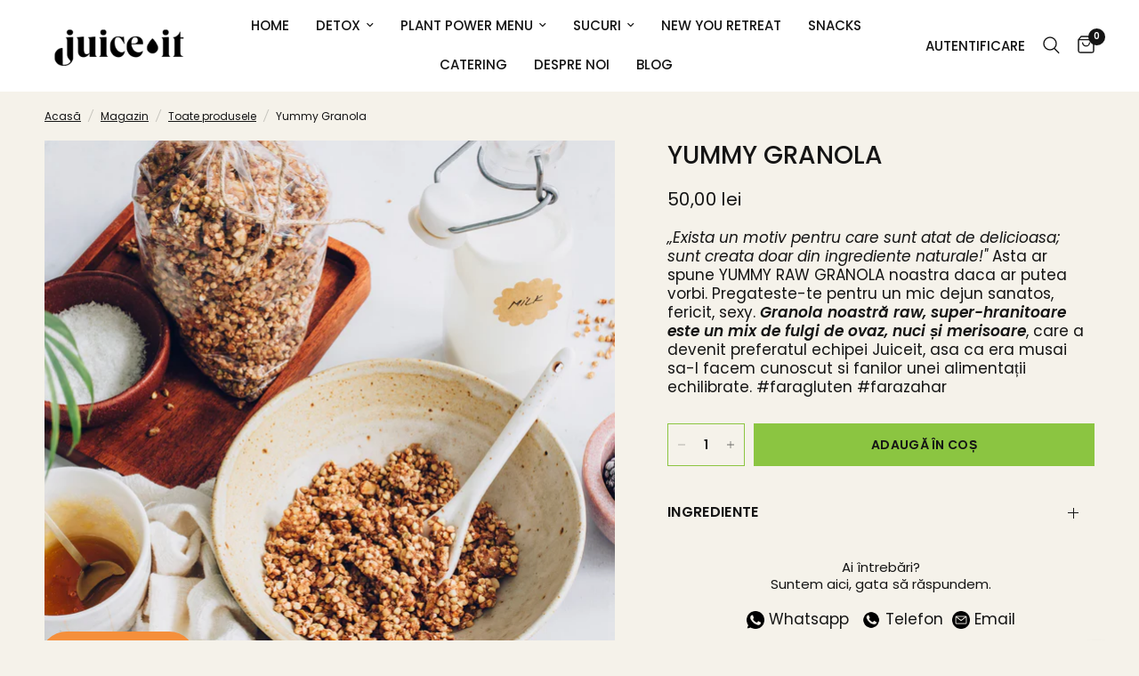

--- FILE ---
content_type: text/html; charset=utf-8
request_url: https://www.juiceit.ro/collections/toate-produsele/products/yummy-raw-granola-fara-gluten-fara-zahar
body_size: 56743
content:
<!doctype html><html class="no-js" lang="ro-RO" dir="ltr">
<head>
  <!-- Start of Async Drift Code -->
<script>
"use strict";

!function() {
  var t = window.driftt = window.drift = window.driftt || [];
  if (!t.init) {
    if (t.invoked) return void (window.console && console.error && console.error("Drift snippet included twice."));
    t.invoked = !0, t.methods = [ "identify", "config", "track", "reset", "debug", "show", "ping", "page", "hide", "off", "on" ], 
    t.factory = function(e) {
      return function() {
        var n = Array.prototype.slice.call(arguments);
        return n.unshift(e), t.push(n), t;
      };
    }, t.methods.forEach(function(e) {
      t[e] = t.factory(e);
    }), t.load = function(t) {
      var e = 3e5, n = Math.ceil(new Date() / e) * e, o = document.createElement("script");
      o.type = "text/javascript", o.async = !0, o.crossorigin = "anonymous", o.src = "https://js.driftt.com/include/" + n + "/" + t + ".js";
      var i = document.getElementsByTagName("script")[0];
      i.parentNode.insertBefore(o, i);
    };
  }
}();
drift.SNIPPET_VERSION = '0.3.1';
drift.load('4kmr84z7bxyv');
</script>
<!-- End of Async Drift Code -->
	<meta charset="utf-8">
	<meta http-equiv="X-UA-Compatible" content="IE=edge,chrome=1">
	<meta name="viewport" content="width=device-width, initial-scale=1, maximum-scale=5, viewport-fit=cover">
	<meta name="theme-color" content="#f5f2ea">
	<link rel="canonical" href="https://www.juiceit.ro/products/yummy-raw-granola-fara-gluten-fara-zahar">
	<link rel="preconnect" href="https://cdn.shopify.com" crossorigin>
	<link rel="preload" as="style" href="//www.juiceit.ro/cdn/shop/t/13/assets/app.css?v=119301652260687495021762159686">
<link rel="preload" as="style" href="//www.juiceit.ro/cdn/shop/t/13/assets/product.css?v=180608014564483351061734971993">
<link rel="preload" as="image" href="//www.juiceit.ro/cdn/shop/products/Granola.jpg?v=1595864936&width=375" imagesrcset="//www.juiceit.ro/cdn/shop/products/Granola.jpg?v=1595864936&width=375 375w,//www.juiceit.ro/cdn/shop/products/Granola.jpg?v=1595864936&width=640 640w,//www.juiceit.ro/cdn/shop/products/Granola.jpg?v=1595864936&width=960 960w" imagesizes="auto">




<link href="//www.juiceit.ro/cdn/shop/t/13/assets/animations.min.js?v=125778792411641688251734971877" as="script" rel="preload">

<link href="//www.juiceit.ro/cdn/shop/t/13/assets/header.js?v=53973329853117484881734971931" as="script" rel="preload">
<link href="//www.juiceit.ro/cdn/shop/t/13/assets/vendor.min.js?v=24387807840910288901734972034" as="script" rel="preload">
<link href="//www.juiceit.ro/cdn/shop/t/13/assets/app.js?v=102655523405455894281734971885" as="script" rel="preload">
<link href="//www.juiceit.ro/cdn/shop/t/13/assets/slideshow.js?v=3694593534833641341734972017" as="script" rel="preload">

<script>
window.lazySizesConfig = window.lazySizesConfig || {};
window.lazySizesConfig.expand = 250;
window.lazySizesConfig.loadMode = 1;
window.lazySizesConfig.loadHidden = false;
</script>

	<link href="//www.juiceit.ro/cdn/shop/t/13/assets/custom.css?v=140784302952454187781760967938" rel="stylesheet" type="text/css" media="all" />

	<link rel="icon" type="image/png" href="//www.juiceit.ro/cdn/shop/files/LOGO_juice-it.svg?crop=center&height=32&v=1735638543&width=32">

	<title>
	Granola Raw - Nuci, Ovăz și Merișoare Delicioase &ndash; JUICEit
	</title>

	
	<meta name="description" content="„Exista un motiv pentru care sunt atat de delicioasa; sunt creata doar din ingrediente naturale!&quot; Asta ar spune YUMMY RAW GRANOLA noastra daca ar putea vorbi. Pregateste-te pentru un mic dejun sanatos, fericit, sexy. Granola noastră raw, super-hranitoare este un mix de fulgi de ovaz, nuci și merisoare, care a devenit p">
	
<link rel="preconnect" href="https://fonts.shopifycdn.com" crossorigin>

<meta property="og:site_name" content="JUICEit">
<meta property="og:url" content="https://www.juiceit.ro/products/yummy-raw-granola-fara-gluten-fara-zahar">
<meta property="og:title" content="Granola Raw - Nuci, Ovăz și Merișoare Delicioase">
<meta property="og:type" content="product">
<meta property="og:description" content="„Exista un motiv pentru care sunt atat de delicioasa; sunt creata doar din ingrediente naturale!&quot; Asta ar spune YUMMY RAW GRANOLA noastra daca ar putea vorbi. Pregateste-te pentru un mic dejun sanatos, fericit, sexy. Granola noastră raw, super-hranitoare este un mix de fulgi de ovaz, nuci și merisoare, care a devenit p"><meta property="og:image" content="http://www.juiceit.ro/cdn/shop/products/Granola.jpg?v=1595864936">
  <meta property="og:image:secure_url" content="https://www.juiceit.ro/cdn/shop/products/Granola.jpg?v=1595864936">
  <meta property="og:image:width" content="5149">
  <meta property="og:image:height" content="3433"><meta property="og:price:amount" content="50,00">
  <meta property="og:price:currency" content="RON"><meta name="twitter:card" content="summary_large_image">
<meta name="twitter:title" content="Granola Raw - Nuci, Ovăz și Merișoare Delicioase">
<meta name="twitter:description" content="„Exista un motiv pentru care sunt atat de delicioasa; sunt creata doar din ingrediente naturale!&quot; Asta ar spune YUMMY RAW GRANOLA noastra daca ar putea vorbi. Pregateste-te pentru un mic dejun sanatos, fericit, sexy. Granola noastră raw, super-hranitoare este un mix de fulgi de ovaz, nuci și merisoare, care a devenit p">


	<link href="//www.juiceit.ro/cdn/shop/t/13/assets/app.css?v=119301652260687495021762159686" rel="stylesheet" type="text/css" media="all" />

	<style data-shopify>
	@font-face {
  font-family: Poppins;
  font-weight: 400;
  font-style: normal;
  font-display: swap;
  src: url("//www.juiceit.ro/cdn/fonts/poppins/poppins_n4.0ba78fa5af9b0e1a374041b3ceaadf0a43b41362.woff2") format("woff2"),
       url("//www.juiceit.ro/cdn/fonts/poppins/poppins_n4.214741a72ff2596839fc9760ee7a770386cf16ca.woff") format("woff");
}

@font-face {
  font-family: Poppins;
  font-weight: 500;
  font-style: normal;
  font-display: swap;
  src: url("//www.juiceit.ro/cdn/fonts/poppins/poppins_n5.ad5b4b72b59a00358afc706450c864c3c8323842.woff2") format("woff2"),
       url("//www.juiceit.ro/cdn/fonts/poppins/poppins_n5.33757fdf985af2d24b32fcd84c9a09224d4b2c39.woff") format("woff");
}

@font-face {
  font-family: Poppins;
  font-weight: 600;
  font-style: normal;
  font-display: swap;
  src: url("//www.juiceit.ro/cdn/fonts/poppins/poppins_n6.aa29d4918bc243723d56b59572e18228ed0786f6.woff2") format("woff2"),
       url("//www.juiceit.ro/cdn/fonts/poppins/poppins_n6.5f815d845fe073750885d5b7e619ee00e8111208.woff") format("woff");
}

@font-face {
  font-family: Poppins;
  font-weight: 400;
  font-style: italic;
  font-display: swap;
  src: url("//www.juiceit.ro/cdn/fonts/poppins/poppins_i4.846ad1e22474f856bd6b81ba4585a60799a9f5d2.woff2") format("woff2"),
       url("//www.juiceit.ro/cdn/fonts/poppins/poppins_i4.56b43284e8b52fc64c1fd271f289a39e8477e9ec.woff") format("woff");
}

@font-face {
  font-family: Poppins;
  font-weight: 600;
  font-style: italic;
  font-display: swap;
  src: url("//www.juiceit.ro/cdn/fonts/poppins/poppins_i6.bb8044d6203f492888d626dafda3c2999253e8e9.woff2") format("woff2"),
       url("//www.juiceit.ro/cdn/fonts/poppins/poppins_i6.e233dec1a61b1e7dead9f920159eda42280a02c3.woff") format("woff");
}


		@font-face {
  font-family: "Libre Bodoni";
  font-weight: 400;
  font-style: italic;
  font-display: swap;
  src: url("//www.juiceit.ro/cdn/fonts/libre_bodoni/librebodoni_i4.b1c3391e64359fa402f4681a20693d20b846d1cd.woff2") format("woff2"),
       url("//www.juiceit.ro/cdn/fonts/libre_bodoni/librebodoni_i4.4fd6b65b5544a19155497fad3362a8f8d96df615.woff") format("woff");
}

@font-face {
  font-family: "Libre Bodoni";
  font-weight: 400;
  font-style: italic;
  font-display: swap;
  src: url("//www.juiceit.ro/cdn/fonts/libre_bodoni/librebodoni_i4.b1c3391e64359fa402f4681a20693d20b846d1cd.woff2") format("woff2"),
       url("//www.juiceit.ro/cdn/fonts/libre_bodoni/librebodoni_i4.4fd6b65b5544a19155497fad3362a8f8d96df615.woff") format("woff");
}

h1,h2,h3,h4,h5,h6,
	.h1,.h2,.h3,.h4,.h5,.h6,
	.logolink.text-logo,
	.heading-font,
	.h1-xlarge,
	.h1-large,
	.customer-addresses .my-address .address-index {
		font-style: italic;
		font-weight: 400;
		font-family: "Libre Bodoni", serif;
	}
	body,
	.body-font,
	.thb-product-detail .product-title {
		font-style: normal;
		font-weight: 400;
		font-family: Poppins, sans-serif;
	}
	:root {
		--mobile-swipe-width: calc(90vw - 30px);
		--font-body-scale: 1.0;
		--font-body-line-height-scale: 0.8;
		--font-body-letter-spacing: 0.0em;
		--font-body-medium-weight: 500;
    --font-body-bold-weight: 600;
		--font-announcement-scale: 1.0;
		--font-heading-scale: 1.0;
		--font-heading-line-height-scale: 1.0;
		--font-heading-letter-spacing: 0.0em;
		--font-navigation-scale: 1.0;
		--font-product-title-scale: 1.0;
		--font-product-title-line-height-scale: 1.0;
		--button-letter-spacing: 0.02em;

		--bg-body: #f5f2ea;
		--bg-body-rgb: 245,242,234;
		--bg-body-darken: #f0ece0;
		--payment-terms-background-color: #f5f2ea;
		--color-body: #151515;
		--color-body-rgb: 21,21,21;
		--color-accent: #151515;
		--color-accent-rgb: 21,21,21;
		--color-border: #f5f2ea;
		--color-form-border: #008a4e;
		--color-overlay-rgb: 0,0,0;

		--shopify-accelerated-checkout-button-block-size: 48px;
		--shopify-accelerated-checkout-inline-alignment: center;
		--shopify-accelerated-checkout-skeleton-animation-duration: 0.25s;

		--color-announcement-bar-text: #ffffff;
		--color-announcement-bar-bg: #008a4e;

		--color-header-bg: #ffffff;
		--color-header-bg-rgb: 255,255,255;
		--color-header-text: #151515;
		--color-header-text-rgb: 21,21,21;
		--color-header-links: #151515;
		--color-header-links-rgb: 21,21,21;
		--color-header-links-hover: #151515;
		--color-header-icons: #151515;
		--color-header-border: #FFFFFF;

		--solid-button-background: #8bc541;
		--solid-button-label: #151515;
		--outline-button-label: #8bc541;
		--button-border-radius: 0px;
		--shopify-accelerated-checkout-button-border-radius: 0px;

		--color-price: #151515;
		--color-star: #FD9A52;
		--color-dots: #151515;

		--color-inventory-instock: #279A4B;
		--color-inventory-lowstock: #FB9E5B;

		--section-spacing-mobile: 50px;
		--section-spacing-desktop: 90px;

		--color-badge-text: #ffffff;
		--color-badge-sold-out: #939393;
		--color-badge-sale: #151515;



--color-badge-preorder: #666666;
		--badge-corner-radius: 13px;

		--color-footer-text: #000000;
		--color-footer-text-rgb: 0,0,0;
		--color-footer-link: #000000;
		--color-footer-link-hover: #151515;
		--color-footer-border: #444444;
		--color-footer-border-rgb: 68,68,68;
		--color-footer-bg: #FFFFFF;
	}
</style>


	<script>
		window.theme = window.theme || {};
		theme = {
			settings: {
				money_with_currency_format:"{{amount_with_comma_separator}} lei",
				cart_drawer:true,
				product_id: 5488988487844,
			},
			routes: {
				root_url: '/',
				cart_url: '/cart',
				cart_add_url: '/cart/add',
				search_url: '/search',
				cart_change_url: '/cart/change',
				cart_update_url: '/cart/update',
				predictive_search_url: '/search/suggest',
			},
			variantStrings: {
        addToCart: `Adaugă în coș`,
        soldOut: `Indisponibil`,
        unavailable: `Indisponibil`,
        preOrder: `Precomandă`,
      },
			strings: {
				requiresTerms: `Trebuie să fii de acord cu termenii și condițiile de vânzare pentru a finaliza comanda`,
				shippingEstimatorNoResults: `Ne pare rău, nu livrăm la adresa ta.`,
				shippingEstimatorOneResult: `Există o singură opțiune de livrare pentru adresa ta:`,
				shippingEstimatorMultipleResults: `Există mai multe opțiuni de livrare pentru adresa ta:`,
				shippingEstimatorError: `A apărut una sau mai multe erori la obținerea tarifelor de livrare:`
			}
		};
	</script>
	<script>window.performance && window.performance.mark && window.performance.mark('shopify.content_for_header.start');</script><meta name="google-site-verification" content="EcevSq9PZ5o1dBIaUIr28hWQdzxvYV--Z7CtxDR97Qs">
<meta name="facebook-domain-verification" content="01tpbclk1t4ykdl0ctfopaddtjji8b">
<meta name="facebook-domain-verification" content="2vsq23j0l88fyhix5slbwpujx2ff83">
<meta id="shopify-digital-wallet" name="shopify-digital-wallet" content="/39936295076/digital_wallets/dialog">
<link rel="alternate" type="application/json+oembed" href="https://www.juiceit.ro/products/yummy-raw-granola-fara-gluten-fara-zahar.oembed">
<script async="async" src="/checkouts/internal/preloads.js?locale=ro-RO"></script>
<script id="shopify-features" type="application/json">{"accessToken":"3440c99be1be7614897e5d5e65060e1c","betas":["rich-media-storefront-analytics"],"domain":"www.juiceit.ro","predictiveSearch":true,"shopId":39936295076,"locale":"ro"}</script>
<script>var Shopify = Shopify || {};
Shopify.shop = "juiceit-romania.myshopify.com";
Shopify.locale = "ro-RO";
Shopify.currency = {"active":"RON","rate":"1.0"};
Shopify.country = "RO";
Shopify.theme = {"name":"Reformation(pdp-price-update)","id":176774250841,"schema_name":"Reformation","schema_version":"6.0.0","theme_store_id":801,"role":"main"};
Shopify.theme.handle = "null";
Shopify.theme.style = {"id":null,"handle":null};
Shopify.cdnHost = "www.juiceit.ro/cdn";
Shopify.routes = Shopify.routes || {};
Shopify.routes.root = "/";</script>
<script type="module">!function(o){(o.Shopify=o.Shopify||{}).modules=!0}(window);</script>
<script>!function(o){function n(){var o=[];function n(){o.push(Array.prototype.slice.apply(arguments))}return n.q=o,n}var t=o.Shopify=o.Shopify||{};t.loadFeatures=n(),t.autoloadFeatures=n()}(window);</script>
<script id="shop-js-analytics" type="application/json">{"pageType":"product"}</script>
<script defer="defer" async type="module" src="//www.juiceit.ro/cdn/shopifycloud/shop-js/modules/v2/client.init-shop-cart-sync_Ku7pxOD5.ro-RO.esm.js"></script>
<script defer="defer" async type="module" src="//www.juiceit.ro/cdn/shopifycloud/shop-js/modules/v2/chunk.common_DEpc49PK.esm.js"></script>
<script defer="defer" async type="module" src="//www.juiceit.ro/cdn/shopifycloud/shop-js/modules/v2/chunk.modal_CI_SpRBE.esm.js"></script>
<script type="module">
  await import("//www.juiceit.ro/cdn/shopifycloud/shop-js/modules/v2/client.init-shop-cart-sync_Ku7pxOD5.ro-RO.esm.js");
await import("//www.juiceit.ro/cdn/shopifycloud/shop-js/modules/v2/chunk.common_DEpc49PK.esm.js");
await import("//www.juiceit.ro/cdn/shopifycloud/shop-js/modules/v2/chunk.modal_CI_SpRBE.esm.js");

  window.Shopify.SignInWithShop?.initShopCartSync?.({"fedCMEnabled":true,"windoidEnabled":true});

</script>
<script>(function() {
  var isLoaded = false;
  function asyncLoad() {
    if (isLoaded) return;
    isLoaded = true;
    var urls = ["https:\/\/cdn-app.sealsubscriptions.com\/shopify\/public\/js\/sealsubscriptions.js?shop=juiceit-romania.myshopify.com","https:\/\/contact.bestfreecdn.com\/storage\/js\/contact-39936295076.js?ver=12\u0026shop=juiceit-romania.myshopify.com"];
    for (var i = 0; i < urls.length; i++) {
      var s = document.createElement('script');
      s.type = 'text/javascript';
      s.async = true;
      s.src = urls[i];
      var x = document.getElementsByTagName('script')[0];
      x.parentNode.insertBefore(s, x);
    }
  };
  if(window.attachEvent) {
    window.attachEvent('onload', asyncLoad);
  } else {
    window.addEventListener('load', asyncLoad, false);
  }
})();</script>
<script id="__st">var __st={"a":39936295076,"offset":7200,"reqid":"32817304-35f1-48e1-9c4e-0fde60ec2026-1769792936","pageurl":"www.juiceit.ro\/collections\/toate-produsele\/products\/yummy-raw-granola-fara-gluten-fara-zahar","u":"a983d05a5372","p":"product","rtyp":"product","rid":5488988487844};</script>
<script>window.ShopifyPaypalV4VisibilityTracking = true;</script>
<script id="captcha-bootstrap">!function(){'use strict';const t='contact',e='account',n='new_comment',o=[[t,t],['blogs',n],['comments',n],[t,'customer']],c=[[e,'customer_login'],[e,'guest_login'],[e,'recover_customer_password'],[e,'create_customer']],r=t=>t.map((([t,e])=>`form[action*='/${t}']:not([data-nocaptcha='true']) input[name='form_type'][value='${e}']`)).join(','),a=t=>()=>t?[...document.querySelectorAll(t)].map((t=>t.form)):[];function s(){const t=[...o],e=r(t);return a(e)}const i='password',u='form_key',d=['recaptcha-v3-token','g-recaptcha-response','h-captcha-response',i],f=()=>{try{return window.sessionStorage}catch{return}},m='__shopify_v',_=t=>t.elements[u];function p(t,e,n=!1){try{const o=window.sessionStorage,c=JSON.parse(o.getItem(e)),{data:r}=function(t){const{data:e,action:n}=t;return t[m]||n?{data:e,action:n}:{data:t,action:n}}(c);for(const[e,n]of Object.entries(r))t.elements[e]&&(t.elements[e].value=n);n&&o.removeItem(e)}catch(o){console.error('form repopulation failed',{error:o})}}const l='form_type',E='cptcha';function T(t){t.dataset[E]=!0}const w=window,h=w.document,L='Shopify',v='ce_forms',y='captcha';let A=!1;((t,e)=>{const n=(g='f06e6c50-85a8-45c8-87d0-21a2b65856fe',I='https://cdn.shopify.com/shopifycloud/storefront-forms-hcaptcha/ce_storefront_forms_captcha_hcaptcha.v1.5.2.iife.js',D={infoText:'Protejat prin hCaptcha',privacyText:'Confidențialitate',termsText:'Condiții'},(t,e,n)=>{const o=w[L][v],c=o.bindForm;if(c)return c(t,g,e,D).then(n);var r;o.q.push([[t,g,e,D],n]),r=I,A||(h.body.append(Object.assign(h.createElement('script'),{id:'captcha-provider',async:!0,src:r})),A=!0)});var g,I,D;w[L]=w[L]||{},w[L][v]=w[L][v]||{},w[L][v].q=[],w[L][y]=w[L][y]||{},w[L][y].protect=function(t,e){n(t,void 0,e),T(t)},Object.freeze(w[L][y]),function(t,e,n,w,h,L){const[v,y,A,g]=function(t,e,n){const i=e?o:[],u=t?c:[],d=[...i,...u],f=r(d),m=r(i),_=r(d.filter((([t,e])=>n.includes(e))));return[a(f),a(m),a(_),s()]}(w,h,L),I=t=>{const e=t.target;return e instanceof HTMLFormElement?e:e&&e.form},D=t=>v().includes(t);t.addEventListener('submit',(t=>{const e=I(t);if(!e)return;const n=D(e)&&!e.dataset.hcaptchaBound&&!e.dataset.recaptchaBound,o=_(e),c=g().includes(e)&&(!o||!o.value);(n||c)&&t.preventDefault(),c&&!n&&(function(t){try{if(!f())return;!function(t){const e=f();if(!e)return;const n=_(t);if(!n)return;const o=n.value;o&&e.removeItem(o)}(t);const e=Array.from(Array(32),(()=>Math.random().toString(36)[2])).join('');!function(t,e){_(t)||t.append(Object.assign(document.createElement('input'),{type:'hidden',name:u})),t.elements[u].value=e}(t,e),function(t,e){const n=f();if(!n)return;const o=[...t.querySelectorAll(`input[type='${i}']`)].map((({name:t})=>t)),c=[...d,...o],r={};for(const[a,s]of new FormData(t).entries())c.includes(a)||(r[a]=s);n.setItem(e,JSON.stringify({[m]:1,action:t.action,data:r}))}(t,e)}catch(e){console.error('failed to persist form',e)}}(e),e.submit())}));const S=(t,e)=>{t&&!t.dataset[E]&&(n(t,e.some((e=>e===t))),T(t))};for(const o of['focusin','change'])t.addEventListener(o,(t=>{const e=I(t);D(e)&&S(e,y())}));const B=e.get('form_key'),M=e.get(l),P=B&&M;t.addEventListener('DOMContentLoaded',(()=>{const t=y();if(P)for(const e of t)e.elements[l].value===M&&p(e,B);[...new Set([...A(),...v().filter((t=>'true'===t.dataset.shopifyCaptcha))])].forEach((e=>S(e,t)))}))}(h,new URLSearchParams(w.location.search),n,t,e,['guest_login'])})(!0,!0)}();</script>
<script integrity="sha256-4kQ18oKyAcykRKYeNunJcIwy7WH5gtpwJnB7kiuLZ1E=" data-source-attribution="shopify.loadfeatures" defer="defer" src="//www.juiceit.ro/cdn/shopifycloud/storefront/assets/storefront/load_feature-a0a9edcb.js" crossorigin="anonymous"></script>
<script data-source-attribution="shopify.dynamic_checkout.dynamic.init">var Shopify=Shopify||{};Shopify.PaymentButton=Shopify.PaymentButton||{isStorefrontPortableWallets:!0,init:function(){window.Shopify.PaymentButton.init=function(){};var t=document.createElement("script");t.src="https://www.juiceit.ro/cdn/shopifycloud/portable-wallets/latest/portable-wallets.ro.js",t.type="module",document.head.appendChild(t)}};
</script>
<script data-source-attribution="shopify.dynamic_checkout.buyer_consent">
  function portableWalletsHideBuyerConsent(e){var t=document.getElementById("shopify-buyer-consent"),n=document.getElementById("shopify-subscription-policy-button");t&&n&&(t.classList.add("hidden"),t.setAttribute("aria-hidden","true"),n.removeEventListener("click",e))}function portableWalletsShowBuyerConsent(e){var t=document.getElementById("shopify-buyer-consent"),n=document.getElementById("shopify-subscription-policy-button");t&&n&&(t.classList.remove("hidden"),t.removeAttribute("aria-hidden"),n.addEventListener("click",e))}window.Shopify?.PaymentButton&&(window.Shopify.PaymentButton.hideBuyerConsent=portableWalletsHideBuyerConsent,window.Shopify.PaymentButton.showBuyerConsent=portableWalletsShowBuyerConsent);
</script>
<script data-source-attribution="shopify.dynamic_checkout.cart.bootstrap">document.addEventListener("DOMContentLoaded",(function(){function t(){return document.querySelector("shopify-accelerated-checkout-cart, shopify-accelerated-checkout")}if(t())Shopify.PaymentButton.init();else{new MutationObserver((function(e,n){t()&&(Shopify.PaymentButton.init(),n.disconnect())})).observe(document.body,{childList:!0,subtree:!0})}}));
</script>

<script>window.performance && window.performance.mark && window.performance.mark('shopify.content_for_header.end');</script> <!-- Header hook for plugins -->

	<script>document.documentElement.className = document.documentElement.className.replace('no-js', 'js');</script>
	
<!-- BEGIN app block: shopify://apps/gempages-builder/blocks/embed-gp-script-head/20b379d4-1b20-474c-a6ca-665c331919f3 -->














<!-- END app block --><!-- BEGIN app block: shopify://apps/zapiet-pickup-delivery/blocks/app-embed/5599aff0-8af1-473a-a372-ecd72a32b4d5 -->









    <style>#storePickupApp {
}</style>




<script type="text/javascript">
    var zapietTranslations = {};

    window.ZapietMethods = {"shipping":{"active":true,"enabled":true,"name":"Shipping","sort":0,"status":{"condition":"price","operator":"morethan","value":0,"enabled":true,"product_conditions":{"enabled":false,"value":"DETOX,PLANTPOWER","enable":true,"property":"tags","hide_button":false}},"button":{"type":"default","default":null,"hover":"","active":null}},"delivery":{"active":false,"enabled":false,"name":"Delivery","sort":1,"status":{"condition":"price","operator":"morethan","value":0,"enabled":true,"product_conditions":{"enabled":false,"value":"Pickup Only,Shipping Only","enable":false,"property":"tags","hide_button":false}},"button":{"type":"default","default":null,"hover":"","active":null}},"pickup":{"active":false,"enabled":false,"name":"Pickup","sort":2,"status":{"condition":"price","operator":"morethan","value":0,"enabled":true,"product_conditions":{"enabled":false,"value":"Delivery Only,Shipping Only","enable":false,"property":"tags","hide_button":false}},"button":{"type":"default","default":null,"hover":"","active":null}}}
    window.ZapietEvent = {
        listen: function(eventKey, callback) {
            if (!this.listeners) {
                this.listeners = [];
            }
            this.listeners.push({
                eventKey: eventKey,
                callback: callback
            });
        },
    };

    

    
        
        var language_settings = {"enable_app":true,"enable_geo_search_for_pickups":false,"pickup_region_filter_enabled":false,"pickup_region_filter_field":null,"currency":"RON","weight_format":"kg","pickup.enable_map":false,"delivery_validation_method":"within_max_radius","base_country_name":"Romania","base_country_code":"RO","method_display_style":"inline","default_method_display_style":"classic","date_format":"l, F j, Y","time_format":"h:i A","week_day_start":"Sun","pickup_address_format":"<span class=\"name\"><strong>{{company_name}}</strong></span><span class=\"address\">{{address_line_1}}<br>{{city}}, {{postal_code}}</span><span class=\"distance\">{{distance}}</span>{{more_information}}","rates_enabled":false,"payment_customization_enabled":false,"distance_format":"km","enable_delivery_address_autocompletion":false,"enable_delivery_current_location":false,"enable_pickup_address_autocompletion":false,"pickup_date_picker_enabled":true,"pickup_time_picker_enabled":true,"delivery_note_enabled":false,"delivery_note_required":false,"delivery_date_picker_enabled":true,"delivery_time_picker_enabled":true,"shipping.date_picker_enabled":true,"delivery_validate_cart":false,"pickup_validate_cart":false,"gmak":"","enable_checkout_locale":true,"enable_checkout_url":true,"disable_widget_for_digital_items":true,"disable_widget_for_product_handles":"gift-card","colors":{"widget_active_background_color":null,"widget_active_border_color":null,"widget_active_icon_color":null,"widget_active_text_color":null,"widget_inactive_background_color":null,"widget_inactive_border_color":null,"widget_inactive_icon_color":null,"widget_inactive_text_color":null},"delivery_validator":{"enabled":false,"show_on_page_load":true,"sticky":true},"checkout":{"delivery":{"discount_code":"","prepopulate_shipping_address":true,"preselect_first_available_time":true},"pickup":{"discount_code":"","prepopulate_shipping_address":true,"customer_phone_required":false,"preselect_first_location":true,"preselect_first_available_time":true},"shipping":{"discount_code":null}},"day_name_attribute_enabled":false,"methods":{"shipping":{"active":true,"enabled":true,"name":"Shipping","sort":0,"status":{"condition":"price","operator":"morethan","value":0,"enabled":true,"product_conditions":{"enabled":false,"value":"DETOX,PLANTPOWER","enable":true,"property":"tags","hide_button":false}},"button":{"type":"default","default":null,"hover":"","active":null}},"delivery":{"active":false,"enabled":false,"name":"Delivery","sort":1,"status":{"condition":"price","operator":"morethan","value":0,"enabled":true,"product_conditions":{"enabled":false,"value":"Pickup Only,Shipping Only","enable":false,"property":"tags","hide_button":false}},"button":{"type":"default","default":null,"hover":"","active":null}},"pickup":{"active":false,"enabled":false,"name":"Pickup","sort":2,"status":{"condition":"price","operator":"morethan","value":0,"enabled":true,"product_conditions":{"enabled":false,"value":"Delivery Only,Shipping Only","enable":false,"property":"tags","hide_button":false}},"button":{"type":"default","default":null,"hover":"","active":null}}},"translations":{"methods":{"shipping":"Shipping","pickup":"Pickups","delivery":"Delivery"},"calendar":{"january":"January","february":"February","march":"March","april":"April","may":"May","june":"June","july":"July","august":"August","september":"September","october":"October","november":"November","december":"December","sunday":"Sun","monday":"Mon","tuesday":"Tue","wednesday":"Wed","thursday":"Thu","friday":"Fri","saturday":"Sat","today":"","close":"","labelMonthNext":"Next month","labelMonthPrev":"Previous month","labelMonthSelect":"Select a month","labelYearSelect":"Select a year","and":"and","between":"between"},"pickup":{"heading":"Store Pickup","note":"","location_placeholder":"Enter your postal code ...","filter_by_region_placeholder":"Filter by state/province","location_label":"Choose a location.","datepicker_label":"Choose a date and time.","date_time_output":"{{DATE}} at {{TIME}}","datepicker_placeholder":"Choose a date and time.","locations_found":"Please select a pickup location:","no_locations_found":"Sorry, pickup is not available for your selected items.","no_locations_region":"Sorry, pickup is not available in your region.","no_date_time_selected":"Please select a date & time.","checkout_button":"Checkout","could_not_find_location":"Sorry, we could not find your location.","checkout_error":"Please select a date and time for pickup.","more_information":"More information","opening_hours":"Opening hours","dates_not_available":"Sorry, your selected items are not currently available for pickup.","min_order_total":"Minimum order value for pickup is Lei0,00","min_order_weight":"Minimum order weight for pickup is {{ weight }}","max_order_total":"Maximum order value for pickup is Lei0,00","max_order_weight":"Maximum order weight for pickup is {{ weight }}","cart_eligibility_error":"Sorry, pickup is not available for your selected items.","location_error":"Please select a pickup location."},"delivery":{"heading":"Local Delivery","note":"Enter your postal code to check if you are eligible for local delivery:","location_placeholder":"Enter your postal code ...","datepicker_label":"Choose a date and time.","datepicker_placeholder":"Choose a date and time.","date_time_output":"{{DATE}} between {{SLOT_START_TIME}} and {{SLOT_END_TIME}}","available":"Great! You are eligible for delivery.","not_available":"Sorry, delivery is not available in your area.","no_date_time_selected":"Please select a date & time for pickup.","checkout_button":"Checkout","could_not_find_location":"Sorry, we could not find your location.","checkout_error":"Please enter a valid zipcode and select your preferred date and time for delivery.","cart_eligibility_error":"Sorry, delivery is not available for your selected items.","dates_not_available":"Sorry, your selected items are not currently available for delivery.","min_order_total":"Minimum order value for delivery is Lei0,00","min_order_weight":"Minimum order weight for delivery is {{ weight }}","max_order_total":"Maximum order value for delivery is Lei0,00","max_order_weight":"Maximum order weight for delivery is {{ weight }}","delivery_validator_prelude":"Do we deliver?","delivery_validator_placeholder":"Enter your postal code ...","delivery_validator_button_label":"Go","delivery_validator_eligible_heading":"Great, we deliver to your area!","delivery_validator_eligible_content":"To start shopping just click the button below","delivery_validator_eligible_button_label":"Continue shopping","delivery_validator_not_eligible_heading":"Sorry, we do not deliver to your area","delivery_validator_not_eligible_content":"You are more then welcome to continue browsing our store","delivery_validator_not_eligible_button_label":"Continue shopping","delivery_validator_error_heading":"An error occured","delivery_validator_error_content":"Sorry, it looks like we have encountered an unexpected error. Please try again.","delivery_validator_error_button_label":"Continue shopping","delivery_note_label":"Please enter delivery instructions (optional)","delivery_note_label_required":"Please enter delivery instructions (required)","delivery_note_error":"Please enter delivery instructions"},"shipping":{"heading":"Shipping","note":"Please click the checkout button to continue.","checkout_button":"Checkout","datepicker_placeholder":"Choose a date.","checkout_error":"Please choose a date for shipping.","min_order_total":"Minimum order value for shipping is Lei0,00","min_order_weight":"Minimum order weight for shipping is {{ weight }}","max_order_total":"Maximum order value for shipping is Lei0,00","max_order_weight":"Maximum order weight for shipping is {{ weight }}","cart_eligibility_error":"Sorry, shipping is not available for your selected items."},"widget":{"zapiet_id_error":"There was a problem adding the Zapiet ID to your cart","attributes_error":"There was a problem adding the attributes to your cart"},"product_widget":{"title":"Delivery and pickup options:","pickup_at":"Pickup at {{ location }}","ready_for_collection":"Ready for collection from","on":"on","view_all_stores":"View all stores","pickup_not_available_item":"Pickup not available for this item","delivery_not_available_location":"Delivery not available for {{ postal_code }}","delivered_by":"Delivered by {{ date }}","delivered_today":"Delivered today","change":"Change","tomorrow":"tomorrow","today":"today","delivery_to":"Delivery to {{ postal_code }}","showing_options_for":"Showing options for {{ postal_code }}","modal_heading":"Select a store for pickup","modal_subheading":"Showing stores near {{ postal_code }}","show_opening_hours":"Show opening hours","hide_opening_hours":"Hide opening hours","closed":"Closed","input_placeholder":"Enter your postal code","input_button":"Check","input_error":"Add a postal code to check available delivery and pickup options.","pickup_available":"Pickup available","not_available":"Not available","select":"Select","selected":"Selected","find_a_store":"Find a store"},"shipping_language_code":"en","delivery_language_code":"en-AU","pickup_language_code":"en-CA"},"default_language":"ro","region":"us-2","api_region":"api-us","enable_zapiet_id_all_items":false,"widget_restore_state_on_load":false,"draft_orders_enabled":false,"preselect_checkout_method":true,"widget_show_could_not_locate_div_error":true,"checkout_extension_enabled":false,"show_pickup_consent_checkbox":false,"show_delivery_consent_checkbox":false,"subscription_paused":false,"pickup_note_enabled":false,"pickup_note_required":false,"shipping_note_enabled":false,"shipping_note_required":false,"asset_url":"https://d1nsc3vx6l3v3t.cloudfront.net/7a829b9f-e63d-48b6-ac17-a8d9955e49e3/"};
        zapietTranslations["en"] = language_settings.translations;
    
        
        var language_settings = {"enable_app":true,"enable_geo_search_for_pickups":false,"pickup_region_filter_enabled":false,"pickup_region_filter_field":null,"currency":"RON","weight_format":"kg","pickup.enable_map":false,"delivery_validation_method":"within_max_radius","base_country_name":"Romania","base_country_code":"RO","method_display_style":"inline","default_method_display_style":"classic","date_format":"l, F j, Y","time_format":"h:i A","week_day_start":"Sun","pickup_address_format":"<span class=\"name\"><strong>{{company_name}}</strong></span><span class=\"address\">{{address_line_1}}<br>{{city}}, {{postal_code}}</span><span class=\"distance\">{{distance}}</span>{{more_information}}","rates_enabled":false,"payment_customization_enabled":false,"distance_format":"km","enable_delivery_address_autocompletion":false,"enable_delivery_current_location":false,"enable_pickup_address_autocompletion":false,"pickup_date_picker_enabled":true,"pickup_time_picker_enabled":true,"delivery_note_enabled":false,"delivery_note_required":false,"delivery_date_picker_enabled":true,"delivery_time_picker_enabled":true,"shipping.date_picker_enabled":true,"delivery_validate_cart":false,"pickup_validate_cart":false,"gmak":"","enable_checkout_locale":true,"enable_checkout_url":true,"disable_widget_for_digital_items":true,"disable_widget_for_product_handles":"gift-card","colors":{"widget_active_background_color":null,"widget_active_border_color":null,"widget_active_icon_color":null,"widget_active_text_color":null,"widget_inactive_background_color":null,"widget_inactive_border_color":null,"widget_inactive_icon_color":null,"widget_inactive_text_color":null},"delivery_validator":{"enabled":false,"show_on_page_load":true,"sticky":true},"checkout":{"delivery":{"discount_code":"","prepopulate_shipping_address":true,"preselect_first_available_time":true},"pickup":{"discount_code":"","prepopulate_shipping_address":true,"customer_phone_required":false,"preselect_first_location":true,"preselect_first_available_time":true},"shipping":{"discount_code":null}},"day_name_attribute_enabled":false,"methods":{"shipping":{"active":true,"enabled":true,"name":"Shipping","sort":0,"status":{"condition":"price","operator":"morethan","value":0,"enabled":true,"product_conditions":{"enabled":false,"value":"DETOX,PLANTPOWER","enable":true,"property":"tags","hide_button":false}},"button":{"type":"default","default":null,"hover":"","active":null}},"delivery":{"active":false,"enabled":false,"name":"Delivery","sort":1,"status":{"condition":"price","operator":"morethan","value":0,"enabled":true,"product_conditions":{"enabled":false,"value":"Pickup Only,Shipping Only","enable":false,"property":"tags","hide_button":false}},"button":{"type":"default","default":null,"hover":"","active":null}},"pickup":{"active":false,"enabled":false,"name":"Pickup","sort":2,"status":{"condition":"price","operator":"morethan","value":0,"enabled":true,"product_conditions":{"enabled":false,"value":"Delivery Only,Shipping Only","enable":false,"property":"tags","hide_button":false}},"button":{"type":"default","default":null,"hover":"","active":null}}},"translations":{"methods":{"shipping":"Shipping","pickup":"Pickups","delivery":"Delivery"},"calendar":{"january":"Ianuarie","february":"Februarie","march":"Martie","april":"Aprilie","may":"Mai","june":"Iunie","july":"Iulie","august":"August","september":"Septembrie","october":"Octombrie","november":"Noiembrie","december":"Decembrie","sunday":"Dum","monday":"Lun","tuesday":"Mar","wednesday":"Mie","thursday":"Joi","friday":"Vin","saturday":"Sam","today":null,"close":null,"labelMonthNext":"Luna urmatoare","labelMonthPrev":"Luna anterioara","labelMonthSelect":"Selecteaza luna","labelYearSelect":"Selecteaza anul","and":"si","between":"intre"},"pickup":{"heading":"Store Pickup","note":null,"location_placeholder":"Enter your postal code ...","filter_by_region_placeholder":"Filter by region","location_label":"Choose a location.","datepicker_label":"Choose a date and time.","date_time_output":"{{DATE}} at {{TIME}}","datepicker_placeholder":"Choose a date and time.","locations_found":"Please choose a pickup location, date and time:","no_locations_found":"Sorry, pickup is not available for your selected items.","no_date_time_selected":"Please select a date & time.","checkout_button":"Checkout","could_not_find_location":"Sorry, we could not find your location.","checkout_error":"Please select a date and time for pickup.","more_information":"More information","opening_hours":"Opening hours","dates_not_available":"Sorry, your selected items are not currently available for pickup.","min_order_total":"Minimum order value for pickup is Lei0,00","min_order_weight":"Minimum order weight for pickup is {{ weight }}","max_order_total":"Maximum order value for pickup is Lei0,00","max_order_weight":"Maximum order weight for pickup is {{ weight }}","cart_eligibility_error":"Sorry, pickup is not available for your selected items.","no_locations_region":"Sorry, pickup is not available in your region.","location_error":"Please select a pickup location."},"delivery":{"heading":"Local Delivery","note":"Enter your postal code into the field below to check if you are eligible for local delivery:","location_placeholder":"Enter your postal code ...","datepicker_label":"Pick a date and time.","datepicker_placeholder":"Choose a date and time.","date_time_output":"{{DATE}} between {{SLOT_START_TIME}} and {{SLOT_END_TIME}}","available":"Great! You are eligible for delivery.","not_available":"Sorry, delivery is not available in your area.","no_date_time_selected":"Please select a date & time for pickup.","checkout_button":"Checkout","could_not_find_location":"Sorry, we could not find your location.","checkout_error":"Please enter a valid zipcode and select your preferred date and time for delivery.","cart_eligibility_error":"Sorry, delivery is not available for your selected items.","dates_not_available":"Sorry, your selected items are not currently available for pickup.","min_order_total":"Minimum order value for delivery is Lei0,00","min_order_weight":"Minimum order weight for delivery is {{ weight }}","max_order_total":"Maximum order value for delivery is Lei0,00","max_order_weight":"Maximum order weight for delivery is {{ weight }}","delivery_validator_prelude":"Do we deliver?","delivery_validator_placeholder":"Enter your postal code ...","delivery_validator_button_label":"Go","delivery_validator_eligible_heading":"Great, we deliver to your area!","delivery_validator_eligible_content":"To start shopping just click the button below","delivery_validator_eligible_button_label":"Continue shopping","delivery_validator_not_eligible_heading":"Sorry, we do not deliver to your area","delivery_validator_not_eligible_content":"You are more then welcome to continue browsing our store","delivery_validator_not_eligible_button_label":"Continue shopping","delivery_validator_error_heading":"An error occured","delivery_validator_error_content":"Sorry, it looks like we have encountered an unexpected error. Please try again.","delivery_validator_error_button_label":"Continue shopping","delivery_note_label":"Please enter delivery instructions (optional)","delivery_note_label_required":"Please enter delivery instructions (required)","delivery_note_error":"Please enter delivery instructions"},"shipping":{"heading":"Cand vrei sa incepi programul de detox?","note":"In Bucuresti, livrarile se fac in dupa amiaza zilei anterioare inceperii programului de detox, intre orele 14.00 – 19.00. In provincie livrarile ajung in ziua de incepere a programului. Pentru Snacks selecteaza ziua de livrare.","checkout_button":"Plaseaza","datepicker_placeholder":"Selecteaza ziua de incepere a programului","checkout_error":"Te rugam sa selectezi data de incepere a programului","min_order_total":"Minimum order value for shipping is Lei0,00","min_order_weight":"Minimum order weight for shipping is {{ weight }}","max_order_total":"Maximum order value for shipping is Lei0,00","max_order_weight":"Maximum order weight for shipping is {{ weight }}","cart_eligibility_error":"Ne pare rau, livrarea nu este disponibila pentru produsele de mai sus."},"product_widget":{"title":"Delivery and pickup options:","pickup_at":"Pickup at {{ location }}","ready_for_collection":"Ready for collection from","on":"on","view_all_stores":"View all stores","pickup_not_available_item":"Pickup not available for this item","delivery_not_available_location":"Delivery not available for {{ postal_code }}","delivered_by":"Delivered by {{ date }}","delivered_today":"Delivered today","change":"Change","tomorrow":"tomorrow","today":"today","delivery_to":"Delivery to {{ postal_code }}","showing_options_for":"Showing options for {{ postal_code }}","modal_heading":"Select a store for pickup","modal_subheading":"Showing stores near {{ postal_code }}","show_opening_hours":"Show opening hours","hide_opening_hours":"Hide opening hours","closed":"Closed","input_placeholder":"Enter your postal code","input_button":"Check","input_error":"Add a postal code to check available delivery and pickup options.","pickup_available":"Pickup available","not_available":"Not available","select":"Select","selected":"Selected","find_a_store":"Find a store"},"shipping_language_code":"ro","delivery_language_code":"en-AU","pickup_language_code":"en-CA"},"default_language":"ro","region":"us-2","api_region":"api-us","enable_zapiet_id_all_items":false,"widget_restore_state_on_load":false,"draft_orders_enabled":false,"preselect_checkout_method":true,"widget_show_could_not_locate_div_error":true,"checkout_extension_enabled":false,"show_pickup_consent_checkbox":false,"show_delivery_consent_checkbox":false,"subscription_paused":false,"pickup_note_enabled":false,"pickup_note_required":false,"shipping_note_enabled":false,"shipping_note_required":false,"asset_url":"https://d1nsc3vx6l3v3t.cloudfront.net/7a829b9f-e63d-48b6-ac17-a8d9955e49e3/"};
        zapietTranslations["ro"] = language_settings.translations;
    

    function initializeZapietApp() {
        var products = [];

        

        window.ZapietCachedSettings = {
            cached_config: {"enable_app":true,"enable_geo_search_for_pickups":false,"pickup_region_filter_enabled":false,"pickup_region_filter_field":null,"currency":"RON","weight_format":"kg","pickup.enable_map":false,"delivery_validation_method":"within_max_radius","base_country_name":"Romania","base_country_code":"RO","method_display_style":"inline","default_method_display_style":"classic","date_format":"l, F j, Y","time_format":"h:i A","week_day_start":"Sun","pickup_address_format":"<span class=\"name\"><strong>{{company_name}}</strong></span><span class=\"address\">{{address_line_1}}<br>{{city}}, {{postal_code}}</span><span class=\"distance\">{{distance}}</span>{{more_information}}","rates_enabled":false,"payment_customization_enabled":false,"distance_format":"km","enable_delivery_address_autocompletion":false,"enable_delivery_current_location":false,"enable_pickup_address_autocompletion":false,"pickup_date_picker_enabled":true,"pickup_time_picker_enabled":true,"delivery_note_enabled":false,"delivery_note_required":false,"delivery_date_picker_enabled":true,"delivery_time_picker_enabled":true,"shipping.date_picker_enabled":true,"delivery_validate_cart":false,"pickup_validate_cart":false,"gmak":"","enable_checkout_locale":true,"enable_checkout_url":true,"disable_widget_for_digital_items":true,"disable_widget_for_product_handles":"gift-card","colors":{"widget_active_background_color":null,"widget_active_border_color":null,"widget_active_icon_color":null,"widget_active_text_color":null,"widget_inactive_background_color":null,"widget_inactive_border_color":null,"widget_inactive_icon_color":null,"widget_inactive_text_color":null},"delivery_validator":{"enabled":false,"show_on_page_load":true,"sticky":true},"checkout":{"delivery":{"discount_code":"","prepopulate_shipping_address":true,"preselect_first_available_time":true},"pickup":{"discount_code":"","prepopulate_shipping_address":true,"customer_phone_required":false,"preselect_first_location":true,"preselect_first_available_time":true},"shipping":{"discount_code":null}},"day_name_attribute_enabled":false,"methods":{"shipping":{"active":true,"enabled":true,"name":"Shipping","sort":0,"status":{"condition":"price","operator":"morethan","value":0,"enabled":true,"product_conditions":{"enabled":false,"value":"DETOX,PLANTPOWER","enable":true,"property":"tags","hide_button":false}},"button":{"type":"default","default":null,"hover":"","active":null}},"delivery":{"active":false,"enabled":false,"name":"Delivery","sort":1,"status":{"condition":"price","operator":"morethan","value":0,"enabled":true,"product_conditions":{"enabled":false,"value":"Pickup Only,Shipping Only","enable":false,"property":"tags","hide_button":false}},"button":{"type":"default","default":null,"hover":"","active":null}},"pickup":{"active":false,"enabled":false,"name":"Pickup","sort":2,"status":{"condition":"price","operator":"morethan","value":0,"enabled":true,"product_conditions":{"enabled":false,"value":"Delivery Only,Shipping Only","enable":false,"property":"tags","hide_button":false}},"button":{"type":"default","default":null,"hover":"","active":null}}},"translations":{"methods":{"shipping":"Shipping","pickup":"Pickups","delivery":"Delivery"},"calendar":{"january":"Ianuarie","february":"Februarie","march":"Martie","april":"Aprilie","may":"Mai","june":"Iunie","july":"Iulie","august":"August","september":"Septembrie","october":"Octombrie","november":"Noiembrie","december":"Decembrie","sunday":"Dum","monday":"Lun","tuesday":"Mar","wednesday":"Mie","thursday":"Joi","friday":"Vin","saturday":"Sam","today":null,"close":null,"labelMonthNext":"Luna urmatoare","labelMonthPrev":"Luna anterioara","labelMonthSelect":"Selecteaza luna","labelYearSelect":"Selecteaza anul","and":"si","between":"intre"},"pickup":{"heading":"Store Pickup","note":null,"location_placeholder":"Enter your postal code ...","filter_by_region_placeholder":"Filter by region","location_label":"Choose a location.","datepicker_label":"Choose a date and time.","date_time_output":"{{DATE}} at {{TIME}}","datepicker_placeholder":"Choose a date and time.","locations_found":"Please choose a pickup location, date and time:","no_locations_found":"Sorry, pickup is not available for your selected items.","no_date_time_selected":"Please select a date & time.","checkout_button":"Checkout","could_not_find_location":"Sorry, we could not find your location.","checkout_error":"Please select a date and time for pickup.","more_information":"More information","opening_hours":"Opening hours","dates_not_available":"Sorry, your selected items are not currently available for pickup.","min_order_total":"Minimum order value for pickup is Lei0,00","min_order_weight":"Minimum order weight for pickup is {{ weight }}","max_order_total":"Maximum order value for pickup is Lei0,00","max_order_weight":"Maximum order weight for pickup is {{ weight }}","cart_eligibility_error":"Sorry, pickup is not available for your selected items.","no_locations_region":"Sorry, pickup is not available in your region.","location_error":"Please select a pickup location."},"delivery":{"heading":"Local Delivery","note":"Enter your postal code into the field below to check if you are eligible for local delivery:","location_placeholder":"Enter your postal code ...","datepicker_label":"Pick a date and time.","datepicker_placeholder":"Choose a date and time.","date_time_output":"{{DATE}} between {{SLOT_START_TIME}} and {{SLOT_END_TIME}}","available":"Great! You are eligible for delivery.","not_available":"Sorry, delivery is not available in your area.","no_date_time_selected":"Please select a date & time for pickup.","checkout_button":"Checkout","could_not_find_location":"Sorry, we could not find your location.","checkout_error":"Please enter a valid zipcode and select your preferred date and time for delivery.","cart_eligibility_error":"Sorry, delivery is not available for your selected items.","dates_not_available":"Sorry, your selected items are not currently available for pickup.","min_order_total":"Minimum order value for delivery is Lei0,00","min_order_weight":"Minimum order weight for delivery is {{ weight }}","max_order_total":"Maximum order value for delivery is Lei0,00","max_order_weight":"Maximum order weight for delivery is {{ weight }}","delivery_validator_prelude":"Do we deliver?","delivery_validator_placeholder":"Enter your postal code ...","delivery_validator_button_label":"Go","delivery_validator_eligible_heading":"Great, we deliver to your area!","delivery_validator_eligible_content":"To start shopping just click the button below","delivery_validator_eligible_button_label":"Continue shopping","delivery_validator_not_eligible_heading":"Sorry, we do not deliver to your area","delivery_validator_not_eligible_content":"You are more then welcome to continue browsing our store","delivery_validator_not_eligible_button_label":"Continue shopping","delivery_validator_error_heading":"An error occured","delivery_validator_error_content":"Sorry, it looks like we have encountered an unexpected error. Please try again.","delivery_validator_error_button_label":"Continue shopping","delivery_note_label":"Please enter delivery instructions (optional)","delivery_note_label_required":"Please enter delivery instructions (required)","delivery_note_error":"Please enter delivery instructions"},"shipping":{"heading":"Cand vrei sa incepi programul de detox?","note":"In Bucuresti, livrarile se fac in dupa amiaza zilei anterioare inceperii programului de detox, intre orele 14.00 – 19.00. In provincie livrarile ajung in ziua de incepere a programului. Pentru Snacks selecteaza ziua de livrare.","checkout_button":"Plaseaza","datepicker_placeholder":"Selecteaza ziua de incepere a programului","checkout_error":"Te rugam sa selectezi data de incepere a programului","min_order_total":"Minimum order value for shipping is Lei0,00","min_order_weight":"Minimum order weight for shipping is {{ weight }}","max_order_total":"Maximum order value for shipping is Lei0,00","max_order_weight":"Maximum order weight for shipping is {{ weight }}","cart_eligibility_error":"Ne pare rau, livrarea nu este disponibila pentru produsele de mai sus."},"product_widget":{"title":"Delivery and pickup options:","pickup_at":"Pickup at {{ location }}","ready_for_collection":"Ready for collection from","on":"on","view_all_stores":"View all stores","pickup_not_available_item":"Pickup not available for this item","delivery_not_available_location":"Delivery not available for {{ postal_code }}","delivered_by":"Delivered by {{ date }}","delivered_today":"Delivered today","change":"Change","tomorrow":"tomorrow","today":"today","delivery_to":"Delivery to {{ postal_code }}","showing_options_for":"Showing options for {{ postal_code }}","modal_heading":"Select a store for pickup","modal_subheading":"Showing stores near {{ postal_code }}","show_opening_hours":"Show opening hours","hide_opening_hours":"Hide opening hours","closed":"Closed","input_placeholder":"Enter your postal code","input_button":"Check","input_error":"Add a postal code to check available delivery and pickup options.","pickup_available":"Pickup available","not_available":"Not available","select":"Select","selected":"Selected","find_a_store":"Find a store"},"shipping_language_code":"ro","delivery_language_code":"en-AU","pickup_language_code":"en-CA"},"default_language":"ro","region":"us-2","api_region":"api-us","enable_zapiet_id_all_items":false,"widget_restore_state_on_load":false,"draft_orders_enabled":false,"preselect_checkout_method":true,"widget_show_could_not_locate_div_error":true,"checkout_extension_enabled":false,"show_pickup_consent_checkbox":false,"show_delivery_consent_checkbox":false,"subscription_paused":false,"pickup_note_enabled":false,"pickup_note_required":false,"shipping_note_enabled":false,"shipping_note_required":false,"asset_url":"https://d1nsc3vx6l3v3t.cloudfront.net/7a829b9f-e63d-48b6-ac17-a8d9955e49e3/"},
            shop_identifier: 'juiceit-romania.myshopify.com',
            language_code: 'ro',
            checkout_url: '/cart',
            products: products,
            translations: zapietTranslations,
            customer: {
                first_name: '',
                last_name: '',
                company: '',
                address1: '',
                address2: '',
                city: '',
                province: '',
                country: '',
                zip: '',
                phone: '',
                tags: null
            }
        }

        window.Zapiet.start(window.ZapietCachedSettings, true);

        
            window.ZapietEvent.listen('widget_loaded', function() {
                // Custom JavaScript
            });
        
    }

    function loadZapietStyles(href) {
        var ss = document.createElement("link");
        ss.type = "text/css";
        ss.rel = "stylesheet";
        ss.media = "all";
        ss.href = href;
        document.getElementsByTagName("head")[0].appendChild(ss);
    }

    
        loadZapietStyles("https://cdn.shopify.com/extensions/019c0e30-c101-7c83-84a4-88f53460a057/zapiet-pickup-delivery-1084/assets/storepickup_v1.css");
    
</script>




    <script src="https://cdn.shopify.com/extensions/019c0e30-c101-7c83-84a4-88f53460a057/zapiet-pickup-delivery-1084/assets/storepickup-0.58.0.js" onload="initializeZapietApp()" defer></script>


<!-- END app block --><script src="https://cdn.shopify.com/extensions/019be195-8c61-764c-b484-e0bd0458593d/goalify-1068/assets/app-embed.js" type="text/javascript" defer="defer"></script>
<link href="https://cdn.shopify.com/extensions/019be195-8c61-764c-b484-e0bd0458593d/goalify-1068/assets/app.css" rel="stylesheet" type="text/css" media="all">
<link href="https://cdn.shopify.com/extensions/019c00a9-2af1-746c-a3c2-6da441963962/magical-mandatory-fees-193/assets/magical-mandatory-fees.css" rel="stylesheet" type="text/css" media="all">
<script src="https://cdn.shopify.com/extensions/019b8d54-2388-79d8-becc-d32a3afe2c7a/omnisend-50/assets/omnisend-in-shop.js" type="text/javascript" defer="defer"></script>
<link href="https://monorail-edge.shopifysvc.com" rel="dns-prefetch">
<script>(function(){if ("sendBeacon" in navigator && "performance" in window) {try {var session_token_from_headers = performance.getEntriesByType('navigation')[0].serverTiming.find(x => x.name == '_s').description;} catch {var session_token_from_headers = undefined;}var session_cookie_matches = document.cookie.match(/_shopify_s=([^;]*)/);var session_token_from_cookie = session_cookie_matches && session_cookie_matches.length === 2 ? session_cookie_matches[1] : "";var session_token = session_token_from_headers || session_token_from_cookie || "";function handle_abandonment_event(e) {var entries = performance.getEntries().filter(function(entry) {return /monorail-edge.shopifysvc.com/.test(entry.name);});if (!window.abandonment_tracked && entries.length === 0) {window.abandonment_tracked = true;var currentMs = Date.now();var navigation_start = performance.timing.navigationStart;var payload = {shop_id: 39936295076,url: window.location.href,navigation_start,duration: currentMs - navigation_start,session_token,page_type: "product"};window.navigator.sendBeacon("https://monorail-edge.shopifysvc.com/v1/produce", JSON.stringify({schema_id: "online_store_buyer_site_abandonment/1.1",payload: payload,metadata: {event_created_at_ms: currentMs,event_sent_at_ms: currentMs}}));}}window.addEventListener('pagehide', handle_abandonment_event);}}());</script>
<script id="web-pixels-manager-setup">(function e(e,d,r,n,o){if(void 0===o&&(o={}),!Boolean(null===(a=null===(i=window.Shopify)||void 0===i?void 0:i.analytics)||void 0===a?void 0:a.replayQueue)){var i,a;window.Shopify=window.Shopify||{};var t=window.Shopify;t.analytics=t.analytics||{};var s=t.analytics;s.replayQueue=[],s.publish=function(e,d,r){return s.replayQueue.push([e,d,r]),!0};try{self.performance.mark("wpm:start")}catch(e){}var l=function(){var e={modern:/Edge?\/(1{2}[4-9]|1[2-9]\d|[2-9]\d{2}|\d{4,})\.\d+(\.\d+|)|Firefox\/(1{2}[4-9]|1[2-9]\d|[2-9]\d{2}|\d{4,})\.\d+(\.\d+|)|Chrom(ium|e)\/(9{2}|\d{3,})\.\d+(\.\d+|)|(Maci|X1{2}).+ Version\/(15\.\d+|(1[6-9]|[2-9]\d|\d{3,})\.\d+)([,.]\d+|)( \(\w+\)|)( Mobile\/\w+|) Safari\/|Chrome.+OPR\/(9{2}|\d{3,})\.\d+\.\d+|(CPU[ +]OS|iPhone[ +]OS|CPU[ +]iPhone|CPU IPhone OS|CPU iPad OS)[ +]+(15[._]\d+|(1[6-9]|[2-9]\d|\d{3,})[._]\d+)([._]\d+|)|Android:?[ /-](13[3-9]|1[4-9]\d|[2-9]\d{2}|\d{4,})(\.\d+|)(\.\d+|)|Android.+Firefox\/(13[5-9]|1[4-9]\d|[2-9]\d{2}|\d{4,})\.\d+(\.\d+|)|Android.+Chrom(ium|e)\/(13[3-9]|1[4-9]\d|[2-9]\d{2}|\d{4,})\.\d+(\.\d+|)|SamsungBrowser\/([2-9]\d|\d{3,})\.\d+/,legacy:/Edge?\/(1[6-9]|[2-9]\d|\d{3,})\.\d+(\.\d+|)|Firefox\/(5[4-9]|[6-9]\d|\d{3,})\.\d+(\.\d+|)|Chrom(ium|e)\/(5[1-9]|[6-9]\d|\d{3,})\.\d+(\.\d+|)([\d.]+$|.*Safari\/(?![\d.]+ Edge\/[\d.]+$))|(Maci|X1{2}).+ Version\/(10\.\d+|(1[1-9]|[2-9]\d|\d{3,})\.\d+)([,.]\d+|)( \(\w+\)|)( Mobile\/\w+|) Safari\/|Chrome.+OPR\/(3[89]|[4-9]\d|\d{3,})\.\d+\.\d+|(CPU[ +]OS|iPhone[ +]OS|CPU[ +]iPhone|CPU IPhone OS|CPU iPad OS)[ +]+(10[._]\d+|(1[1-9]|[2-9]\d|\d{3,})[._]\d+)([._]\d+|)|Android:?[ /-](13[3-9]|1[4-9]\d|[2-9]\d{2}|\d{4,})(\.\d+|)(\.\d+|)|Mobile Safari.+OPR\/([89]\d|\d{3,})\.\d+\.\d+|Android.+Firefox\/(13[5-9]|1[4-9]\d|[2-9]\d{2}|\d{4,})\.\d+(\.\d+|)|Android.+Chrom(ium|e)\/(13[3-9]|1[4-9]\d|[2-9]\d{2}|\d{4,})\.\d+(\.\d+|)|Android.+(UC? ?Browser|UCWEB|U3)[ /]?(15\.([5-9]|\d{2,})|(1[6-9]|[2-9]\d|\d{3,})\.\d+)\.\d+|SamsungBrowser\/(5\.\d+|([6-9]|\d{2,})\.\d+)|Android.+MQ{2}Browser\/(14(\.(9|\d{2,})|)|(1[5-9]|[2-9]\d|\d{3,})(\.\d+|))(\.\d+|)|K[Aa][Ii]OS\/(3\.\d+|([4-9]|\d{2,})\.\d+)(\.\d+|)/},d=e.modern,r=e.legacy,n=navigator.userAgent;return n.match(d)?"modern":n.match(r)?"legacy":"unknown"}(),u="modern"===l?"modern":"legacy",c=(null!=n?n:{modern:"",legacy:""})[u],f=function(e){return[e.baseUrl,"/wpm","/b",e.hashVersion,"modern"===e.buildTarget?"m":"l",".js"].join("")}({baseUrl:d,hashVersion:r,buildTarget:u}),m=function(e){var d=e.version,r=e.bundleTarget,n=e.surface,o=e.pageUrl,i=e.monorailEndpoint;return{emit:function(e){var a=e.status,t=e.errorMsg,s=(new Date).getTime(),l=JSON.stringify({metadata:{event_sent_at_ms:s},events:[{schema_id:"web_pixels_manager_load/3.1",payload:{version:d,bundle_target:r,page_url:o,status:a,surface:n,error_msg:t},metadata:{event_created_at_ms:s}}]});if(!i)return console&&console.warn&&console.warn("[Web Pixels Manager] No Monorail endpoint provided, skipping logging."),!1;try{return self.navigator.sendBeacon.bind(self.navigator)(i,l)}catch(e){}var u=new XMLHttpRequest;try{return u.open("POST",i,!0),u.setRequestHeader("Content-Type","text/plain"),u.send(l),!0}catch(e){return console&&console.warn&&console.warn("[Web Pixels Manager] Got an unhandled error while logging to Monorail."),!1}}}}({version:r,bundleTarget:l,surface:e.surface,pageUrl:self.location.href,monorailEndpoint:e.monorailEndpoint});try{o.browserTarget=l,function(e){var d=e.src,r=e.async,n=void 0===r||r,o=e.onload,i=e.onerror,a=e.sri,t=e.scriptDataAttributes,s=void 0===t?{}:t,l=document.createElement("script"),u=document.querySelector("head"),c=document.querySelector("body");if(l.async=n,l.src=d,a&&(l.integrity=a,l.crossOrigin="anonymous"),s)for(var f in s)if(Object.prototype.hasOwnProperty.call(s,f))try{l.dataset[f]=s[f]}catch(e){}if(o&&l.addEventListener("load",o),i&&l.addEventListener("error",i),u)u.appendChild(l);else{if(!c)throw new Error("Did not find a head or body element to append the script");c.appendChild(l)}}({src:f,async:!0,onload:function(){if(!function(){var e,d;return Boolean(null===(d=null===(e=window.Shopify)||void 0===e?void 0:e.analytics)||void 0===d?void 0:d.initialized)}()){var d=window.webPixelsManager.init(e)||void 0;if(d){var r=window.Shopify.analytics;r.replayQueue.forEach((function(e){var r=e[0],n=e[1],o=e[2];d.publishCustomEvent(r,n,o)})),r.replayQueue=[],r.publish=d.publishCustomEvent,r.visitor=d.visitor,r.initialized=!0}}},onerror:function(){return m.emit({status:"failed",errorMsg:"".concat(f," has failed to load")})},sri:function(e){var d=/^sha384-[A-Za-z0-9+/=]+$/;return"string"==typeof e&&d.test(e)}(c)?c:"",scriptDataAttributes:o}),m.emit({status:"loading"})}catch(e){m.emit({status:"failed",errorMsg:(null==e?void 0:e.message)||"Unknown error"})}}})({shopId: 39936295076,storefrontBaseUrl: "https://www.juiceit.ro",extensionsBaseUrl: "https://extensions.shopifycdn.com/cdn/shopifycloud/web-pixels-manager",monorailEndpoint: "https://monorail-edge.shopifysvc.com/unstable/produce_batch",surface: "storefront-renderer",enabledBetaFlags: ["2dca8a86"],webPixelsConfigList: [{"id":"898367833","configuration":"{\"config\":\"{\\\"pixel_id\\\":\\\"G-ETB9H7BZP8\\\",\\\"target_country\\\":\\\"RO\\\",\\\"gtag_events\\\":[{\\\"type\\\":\\\"begin_checkout\\\",\\\"action_label\\\":\\\"G-ETB9H7BZP8\\\"},{\\\"type\\\":\\\"search\\\",\\\"action_label\\\":\\\"G-ETB9H7BZP8\\\"},{\\\"type\\\":\\\"view_item\\\",\\\"action_label\\\":[\\\"G-ETB9H7BZP8\\\",\\\"MC-3NB8QWX78T\\\"]},{\\\"type\\\":\\\"purchase\\\",\\\"action_label\\\":[\\\"G-ETB9H7BZP8\\\",\\\"MC-3NB8QWX78T\\\"]},{\\\"type\\\":\\\"page_view\\\",\\\"action_label\\\":[\\\"G-ETB9H7BZP8\\\",\\\"MC-3NB8QWX78T\\\"]},{\\\"type\\\":\\\"add_payment_info\\\",\\\"action_label\\\":\\\"G-ETB9H7BZP8\\\"},{\\\"type\\\":\\\"add_to_cart\\\",\\\"action_label\\\":\\\"G-ETB9H7BZP8\\\"}],\\\"enable_monitoring_mode\\\":false}\"}","eventPayloadVersion":"v1","runtimeContext":"OPEN","scriptVersion":"b2a88bafab3e21179ed38636efcd8a93","type":"APP","apiClientId":1780363,"privacyPurposes":[],"dataSharingAdjustments":{"protectedCustomerApprovalScopes":["read_customer_address","read_customer_email","read_customer_name","read_customer_personal_data","read_customer_phone"]}},{"id":"567050585","configuration":"{\"apiURL\":\"https:\/\/api.omnisend.com\",\"appURL\":\"https:\/\/app.omnisend.com\",\"brandID\":\"5f32cb638a48f7095fa9f0b5\",\"trackingURL\":\"https:\/\/wt.omnisendlink.com\"}","eventPayloadVersion":"v1","runtimeContext":"STRICT","scriptVersion":"aa9feb15e63a302383aa48b053211bbb","type":"APP","apiClientId":186001,"privacyPurposes":["ANALYTICS","MARKETING","SALE_OF_DATA"],"dataSharingAdjustments":{"protectedCustomerApprovalScopes":["read_customer_address","read_customer_email","read_customer_name","read_customer_personal_data","read_customer_phone"]}},{"id":"275382617","configuration":"{\"pixel_id\":\"881659855241840\",\"pixel_type\":\"facebook_pixel\",\"metaapp_system_user_token\":\"-\"}","eventPayloadVersion":"v1","runtimeContext":"OPEN","scriptVersion":"ca16bc87fe92b6042fbaa3acc2fbdaa6","type":"APP","apiClientId":2329312,"privacyPurposes":["ANALYTICS","MARKETING","SALE_OF_DATA"],"dataSharingAdjustments":{"protectedCustomerApprovalScopes":["read_customer_address","read_customer_email","read_customer_name","read_customer_personal_data","read_customer_phone"]}},{"id":"shopify-app-pixel","configuration":"{}","eventPayloadVersion":"v1","runtimeContext":"STRICT","scriptVersion":"0450","apiClientId":"shopify-pixel","type":"APP","privacyPurposes":["ANALYTICS","MARKETING"]},{"id":"shopify-custom-pixel","eventPayloadVersion":"v1","runtimeContext":"LAX","scriptVersion":"0450","apiClientId":"shopify-pixel","type":"CUSTOM","privacyPurposes":["ANALYTICS","MARKETING"]}],isMerchantRequest: false,initData: {"shop":{"name":"JUICEit","paymentSettings":{"currencyCode":"RON"},"myshopifyDomain":"juiceit-romania.myshopify.com","countryCode":"RO","storefrontUrl":"https:\/\/www.juiceit.ro"},"customer":null,"cart":null,"checkout":null,"productVariants":[{"price":{"amount":50.0,"currencyCode":"RON"},"product":{"title":"Yummy Granola","vendor":"Juiceit Romania","id":"5488988487844","untranslatedTitle":"Yummy Granola","url":"\/products\/yummy-raw-granola-fara-gluten-fara-zahar","type":""},"id":"35382212001956","image":{"src":"\/\/www.juiceit.ro\/cdn\/shop\/products\/Granola.jpg?v=1595864936"},"sku":"YUMMYG","title":"Default Title","untranslatedTitle":"Default Title"}],"purchasingCompany":null},},"https://www.juiceit.ro/cdn","1d2a099fw23dfb22ep557258f5m7a2edbae",{"modern":"","legacy":""},{"shopId":"39936295076","storefrontBaseUrl":"https:\/\/www.juiceit.ro","extensionBaseUrl":"https:\/\/extensions.shopifycdn.com\/cdn\/shopifycloud\/web-pixels-manager","surface":"storefront-renderer","enabledBetaFlags":"[\"2dca8a86\"]","isMerchantRequest":"false","hashVersion":"1d2a099fw23dfb22ep557258f5m7a2edbae","publish":"custom","events":"[[\"page_viewed\",{}],[\"product_viewed\",{\"productVariant\":{\"price\":{\"amount\":50.0,\"currencyCode\":\"RON\"},\"product\":{\"title\":\"Yummy Granola\",\"vendor\":\"Juiceit Romania\",\"id\":\"5488988487844\",\"untranslatedTitle\":\"Yummy Granola\",\"url\":\"\/products\/yummy-raw-granola-fara-gluten-fara-zahar\",\"type\":\"\"},\"id\":\"35382212001956\",\"image\":{\"src\":\"\/\/www.juiceit.ro\/cdn\/shop\/products\/Granola.jpg?v=1595864936\"},\"sku\":\"YUMMYG\",\"title\":\"Default Title\",\"untranslatedTitle\":\"Default Title\"}}]]"});</script><script>
  window.ShopifyAnalytics = window.ShopifyAnalytics || {};
  window.ShopifyAnalytics.meta = window.ShopifyAnalytics.meta || {};
  window.ShopifyAnalytics.meta.currency = 'RON';
  var meta = {"product":{"id":5488988487844,"gid":"gid:\/\/shopify\/Product\/5488988487844","vendor":"Juiceit Romania","type":"","handle":"yummy-raw-granola-fara-gluten-fara-zahar","variants":[{"id":35382212001956,"price":5000,"name":"Yummy Granola","public_title":null,"sku":"YUMMYG"}],"remote":false},"page":{"pageType":"product","resourceType":"product","resourceId":5488988487844,"requestId":"32817304-35f1-48e1-9c4e-0fde60ec2026-1769792936"}};
  for (var attr in meta) {
    window.ShopifyAnalytics.meta[attr] = meta[attr];
  }
</script>
<script class="analytics">
  (function () {
    var customDocumentWrite = function(content) {
      var jquery = null;

      if (window.jQuery) {
        jquery = window.jQuery;
      } else if (window.Checkout && window.Checkout.$) {
        jquery = window.Checkout.$;
      }

      if (jquery) {
        jquery('body').append(content);
      }
    };

    var hasLoggedConversion = function(token) {
      if (token) {
        return document.cookie.indexOf('loggedConversion=' + token) !== -1;
      }
      return false;
    }

    var setCookieIfConversion = function(token) {
      if (token) {
        var twoMonthsFromNow = new Date(Date.now());
        twoMonthsFromNow.setMonth(twoMonthsFromNow.getMonth() + 2);

        document.cookie = 'loggedConversion=' + token + '; expires=' + twoMonthsFromNow;
      }
    }

    var trekkie = window.ShopifyAnalytics.lib = window.trekkie = window.trekkie || [];
    if (trekkie.integrations) {
      return;
    }
    trekkie.methods = [
      'identify',
      'page',
      'ready',
      'track',
      'trackForm',
      'trackLink'
    ];
    trekkie.factory = function(method) {
      return function() {
        var args = Array.prototype.slice.call(arguments);
        args.unshift(method);
        trekkie.push(args);
        return trekkie;
      };
    };
    for (var i = 0; i < trekkie.methods.length; i++) {
      var key = trekkie.methods[i];
      trekkie[key] = trekkie.factory(key);
    }
    trekkie.load = function(config) {
      trekkie.config = config || {};
      trekkie.config.initialDocumentCookie = document.cookie;
      var first = document.getElementsByTagName('script')[0];
      var script = document.createElement('script');
      script.type = 'text/javascript';
      script.onerror = function(e) {
        var scriptFallback = document.createElement('script');
        scriptFallback.type = 'text/javascript';
        scriptFallback.onerror = function(error) {
                var Monorail = {
      produce: function produce(monorailDomain, schemaId, payload) {
        var currentMs = new Date().getTime();
        var event = {
          schema_id: schemaId,
          payload: payload,
          metadata: {
            event_created_at_ms: currentMs,
            event_sent_at_ms: currentMs
          }
        };
        return Monorail.sendRequest("https://" + monorailDomain + "/v1/produce", JSON.stringify(event));
      },
      sendRequest: function sendRequest(endpointUrl, payload) {
        // Try the sendBeacon API
        if (window && window.navigator && typeof window.navigator.sendBeacon === 'function' && typeof window.Blob === 'function' && !Monorail.isIos12()) {
          var blobData = new window.Blob([payload], {
            type: 'text/plain'
          });

          if (window.navigator.sendBeacon(endpointUrl, blobData)) {
            return true;
          } // sendBeacon was not successful

        } // XHR beacon

        var xhr = new XMLHttpRequest();

        try {
          xhr.open('POST', endpointUrl);
          xhr.setRequestHeader('Content-Type', 'text/plain');
          xhr.send(payload);
        } catch (e) {
          console.log(e);
        }

        return false;
      },
      isIos12: function isIos12() {
        return window.navigator.userAgent.lastIndexOf('iPhone; CPU iPhone OS 12_') !== -1 || window.navigator.userAgent.lastIndexOf('iPad; CPU OS 12_') !== -1;
      }
    };
    Monorail.produce('monorail-edge.shopifysvc.com',
      'trekkie_storefront_load_errors/1.1',
      {shop_id: 39936295076,
      theme_id: 176774250841,
      app_name: "storefront",
      context_url: window.location.href,
      source_url: "//www.juiceit.ro/cdn/s/trekkie.storefront.c59ea00e0474b293ae6629561379568a2d7c4bba.min.js"});

        };
        scriptFallback.async = true;
        scriptFallback.src = '//www.juiceit.ro/cdn/s/trekkie.storefront.c59ea00e0474b293ae6629561379568a2d7c4bba.min.js';
        first.parentNode.insertBefore(scriptFallback, first);
      };
      script.async = true;
      script.src = '//www.juiceit.ro/cdn/s/trekkie.storefront.c59ea00e0474b293ae6629561379568a2d7c4bba.min.js';
      first.parentNode.insertBefore(script, first);
    };
    trekkie.load(
      {"Trekkie":{"appName":"storefront","development":false,"defaultAttributes":{"shopId":39936295076,"isMerchantRequest":null,"themeId":176774250841,"themeCityHash":"5639544409413362626","contentLanguage":"ro-RO","currency":"RON","eventMetadataId":"3ded7194-ba06-4409-805c-3f308b4e8bef"},"isServerSideCookieWritingEnabled":true,"monorailRegion":"shop_domain","enabledBetaFlags":["65f19447","b5387b81"]},"Session Attribution":{},"S2S":{"facebookCapiEnabled":true,"source":"trekkie-storefront-renderer","apiClientId":580111}}
    );

    var loaded = false;
    trekkie.ready(function() {
      if (loaded) return;
      loaded = true;

      window.ShopifyAnalytics.lib = window.trekkie;

      var originalDocumentWrite = document.write;
      document.write = customDocumentWrite;
      try { window.ShopifyAnalytics.merchantGoogleAnalytics.call(this); } catch(error) {};
      document.write = originalDocumentWrite;

      window.ShopifyAnalytics.lib.page(null,{"pageType":"product","resourceType":"product","resourceId":5488988487844,"requestId":"32817304-35f1-48e1-9c4e-0fde60ec2026-1769792936","shopifyEmitted":true});

      var match = window.location.pathname.match(/checkouts\/(.+)\/(thank_you|post_purchase)/)
      var token = match? match[1]: undefined;
      if (!hasLoggedConversion(token)) {
        setCookieIfConversion(token);
        window.ShopifyAnalytics.lib.track("Viewed Product",{"currency":"RON","variantId":35382212001956,"productId":5488988487844,"productGid":"gid:\/\/shopify\/Product\/5488988487844","name":"Yummy Granola","price":"50.00","sku":"YUMMYG","brand":"Juiceit Romania","variant":null,"category":"","nonInteraction":true,"remote":false},undefined,undefined,{"shopifyEmitted":true});
      window.ShopifyAnalytics.lib.track("monorail:\/\/trekkie_storefront_viewed_product\/1.1",{"currency":"RON","variantId":35382212001956,"productId":5488988487844,"productGid":"gid:\/\/shopify\/Product\/5488988487844","name":"Yummy Granola","price":"50.00","sku":"YUMMYG","brand":"Juiceit Romania","variant":null,"category":"","nonInteraction":true,"remote":false,"referer":"https:\/\/www.juiceit.ro\/collections\/toate-produsele\/products\/yummy-raw-granola-fara-gluten-fara-zahar"});
      }
    });


        var eventsListenerScript = document.createElement('script');
        eventsListenerScript.async = true;
        eventsListenerScript.src = "//www.juiceit.ro/cdn/shopifycloud/storefront/assets/shop_events_listener-3da45d37.js";
        document.getElementsByTagName('head')[0].appendChild(eventsListenerScript);

})();</script>
  <script>
  if (!window.ga || (window.ga && typeof window.ga !== 'function')) {
    window.ga = function ga() {
      (window.ga.q = window.ga.q || []).push(arguments);
      if (window.Shopify && window.Shopify.analytics && typeof window.Shopify.analytics.publish === 'function') {
        window.Shopify.analytics.publish("ga_stub_called", {}, {sendTo: "google_osp_migration"});
      }
      console.error("Shopify's Google Analytics stub called with:", Array.from(arguments), "\nSee https://help.shopify.com/manual/promoting-marketing/pixels/pixel-migration#google for more information.");
    };
    if (window.Shopify && window.Shopify.analytics && typeof window.Shopify.analytics.publish === 'function') {
      window.Shopify.analytics.publish("ga_stub_initialized", {}, {sendTo: "google_osp_migration"});
    }
  }
</script>
<script
  defer
  src="https://www.juiceit.ro/cdn/shopifycloud/perf-kit/shopify-perf-kit-3.1.0.min.js"
  data-application="storefront-renderer"
  data-shop-id="39936295076"
  data-render-region="gcp-us-east1"
  data-page-type="product"
  data-theme-instance-id="176774250841"
  data-theme-name="Reformation"
  data-theme-version="6.0.0"
  data-monorail-region="shop_domain"
  data-resource-timing-sampling-rate="10"
  data-shs="true"
  data-shs-beacon="true"
  data-shs-export-with-fetch="true"
  data-shs-logs-sample-rate="1"
  data-shs-beacon-endpoint="https://www.juiceit.ro/api/collect"
></script>
</head>
<body class="animations-true button-uppercase-true navigation-uppercase-true product-title-uppercase-true template-product template-product-yummy-granola">
	<a class="screen-reader-shortcut" href="#main-content">Treci direct la conținut</a>
	<div id="wrapper"><!-- BEGIN sections: header-group -->
<div id="shopify-section-sections--24316950544729__announcement-bar" class="shopify-section shopify-section-group-header-group announcement-bar-section">
</div><div id="shopify-section-sections--24316950544729__header" class="shopify-section shopify-section-group-header-group header-section"><theme-header id="header" class="header style1 header--shadow-small transparent--false header-sticky--active">
	<div class="row expanded">
		<div class="small-12 columns"><div class="thb-header-mobile-left">
	<details class="mobile-toggle-wrapper">
	<summary class="mobile-toggle">
		<span></span>
		<span></span>
		<span></span>
	</summary><nav id="mobile-menu" class="mobile-menu-drawer" role="dialog" tabindex="-1">
	<div class="mobile-menu-drawer--inner"><ul class="mobile-menu"><li><a href="/" title="Home" class="link-container">Home</a></li><li><details class="link-container">
							<summary class="parent-link">Detox<span class="link-forward">
<svg width="14" height="10" viewBox="0 0 14 10" fill="none" xmlns="http://www.w3.org/2000/svg">
<path d="M1 5H7.08889H13.1778M13.1778 5L9.17778 1M13.1778 5L9.17778 9" stroke="var(--color-accent)" stroke-width="1.1" stroke-linecap="round" stroke-linejoin="round"/>
</svg>
</span></summary>
							<ul class="sub-menu">
								<li class="parent-link-back">
									<button class="parent-link-back--button"><span>
<svg width="14" height="10" viewBox="0 0 14 10" fill="none" xmlns="http://www.w3.org/2000/svg">
<path d="M13.1778 5H7.08891H1.00002M1.00002 5L5.00002 1M1.00002 5L5.00002 9" stroke="var(--color-accent)" stroke-width="1.1" stroke-linecap="round" stroke-linejoin="round"/>
</svg>
</span> Detox</button>
								</li><li><a href="/products/program-skinny-bitch-detox-alcalin" title="Program Skinny Bitch" class="link-container">Program Skinny Bitch</a></li><li><a href="/products/program-yin-young-detoxifiere-sucuri" title="Program Yin&amp;Young " class="link-container">Program Yin&Young </a></li><li><a href="/products/program-new-you-sucuri-detox" title="Program New You" class="link-container">Program New You</a></li><li><a href="/products/48-hours-detox" title="Program 48h Detox" class="link-container">Program 48h Detox</a></li><li><a href="/products/beauty-boost" title="Program Beauty Boost" class="link-container">Program Beauty Boost</a></li><li><a href="/products/abonamente-detox" title="Abonamente DETOX" class="link-container">Abonamente DETOX</a></li><li><a href="/products/the-5-day-juice" title="THE 5-DAY JUICE+PLANT POWER MENU" class="link-container">THE 5-DAY JUICE+PLANT POWER MENU</a></li><li><a href="https://www.juiceit.ro/products/build-your-own-detox" title="Build Your Own Detox" class="link-container">Build Your Own Detox</a></li></ul>
						</details></li><li><details class="link-container">
							<summary class="parent-link">Plant Power Menu<span class="link-forward">
<svg width="14" height="10" viewBox="0 0 14 10" fill="none" xmlns="http://www.w3.org/2000/svg">
<path d="M1 5H7.08889H13.1778M13.1778 5L9.17778 1M13.1778 5L9.17778 9" stroke="var(--color-accent)" stroke-width="1.1" stroke-linecap="round" stroke-linejoin="round"/>
</svg>
</span></summary>
							<ul class="sub-menu">
								<li class="parent-link-back">
									<button class="parent-link-back--button"><span>
<svg width="14" height="10" viewBox="0 0 14 10" fill="none" xmlns="http://www.w3.org/2000/svg">
<path d="M13.1778 5H7.08891H1.00002M1.00002 5L5.00002 1M1.00002 5L5.00002 9" stroke="var(--color-accent)" stroke-width="1.1" stroke-linecap="round" stroke-linejoin="round"/>
</svg>
</span> Plant Power Menu</button>
								</li><li><a href="/products/plant-power-menu-vegetarian-meniu-alcalin" title="Plant Power Meniu" class="link-container">Plant Power Meniu</a></li><li><a href="/products/the-5-day-juice" title="The 5-day Juice+Plant Power Menu" class="link-container">The 5-day Juice+Plant Power Menu</a></li><li><a href="/products/plant-power-menu-2-saptamani" title="Plant Power Menu 2 săptămâni" class="link-container">Plant Power Menu 2 săptămâni</a></li></ul>
						</details></li><li><details class="link-container">
							<summary class="parent-link">Sucuri<span class="link-forward">
<svg width="14" height="10" viewBox="0 0 14 10" fill="none" xmlns="http://www.w3.org/2000/svg">
<path d="M1 5H7.08889H13.1778M13.1778 5L9.17778 1M13.1778 5L9.17778 9" stroke="var(--color-accent)" stroke-width="1.1" stroke-linecap="round" stroke-linejoin="round"/>
</svg>
</span></summary>
							<ul class="sub-menu">
								<li class="parent-link-back">
									<button class="parent-link-back--button"><span>
<svg width="14" height="10" viewBox="0 0 14 10" fill="none" xmlns="http://www.w3.org/2000/svg">
<path d="M13.1778 5H7.08891H1.00002M1.00002 5L5.00002 1M1.00002 5L5.00002 9" stroke="var(--color-accent)" stroke-width="1.1" stroke-linecap="round" stroke-linejoin="round"/>
</svg>
</span> Sucuri</button>
								</li><li><a href="/products/bux-bunny" title="Bux Bunny" class="link-container">Bux Bunny</a></li><li><a href="/products/berry-boost" title="Berry Boost" class="link-container">Berry Boost</a></li><li><a href="/products/la-vie-en-rose" title="La Vie En Rose" class="link-container">La Vie En Rose</a></li><li><a href="/products/lord-of-the-greens" title="Lord Of The Greens" class="link-container">Lord Of The Greens</a></li><li><a href="/products/red-velvet" title="Red Velvet" class="link-container">Red Velvet</a></li><li><a href="/products/celery-juice" title="Celery Juice" class="link-container">Celery Juice</a></li></ul>
						</details></li><li><a href="/products/new-you-retreat-thepines-1-4-iunie-2025" title="New You Retreat" class="link-container">New You Retreat</a></li><li><a href="/collections/snacks" title="Snacks" class="link-container">Snacks</a></li><li><a href="/pages/catering-cu-mancare-sanatoasa-pentru-evenimente" title="Catering" class="link-container">Catering</a></li><li><a href="/pages/despre-noi" title="Despre noi" class="link-container">Despre noi</a></li><li><a href="/blogs/news" title="Blog" class="link-container">Blog</a></li></ul><ul class="mobile-secondary-menu"></ul><div class="thb-mobile-menu-footer"><a class="thb-mobile-account-link" href="/account/login" title="Autentificare
">
<svg width="19" height="21" viewBox="0 0 19 21" fill="none" xmlns="http://www.w3.org/2000/svg">
<path d="M9.3486 1C15.5436 1 15.5436 10.4387 9.3486 10.4387C3.15362 10.4387 3.15362 1 9.3486 1ZM1 19.9202C1.6647 9.36485 17.4579 9.31167 18.0694 19.9468L17.0857 20C16.5539 10.6145 2.56869 10.6411 2.01034 19.9734L1.02659 19.9202H1ZM9.3486 2.01034C4.45643 2.01034 4.45643 9.42836 9.3486 9.42836C14.2408 9.42836 14.2408 2.01034 9.3486 2.01034Z" fill="var(--color-header-icons, --color-accent)" stroke="var(--color-header-icons, --color-accent)" stroke-width="0.1"/>
</svg>
 Autentificare
</a><div class="no-js-hidden"></div>
		</div>
	</div>
</nav>
<link rel="stylesheet" href="//www.juiceit.ro/cdn/shop/t/13/assets/mobile-menu.css?v=59641187276197253891734971958" media="print" onload="this.media='all'">
<noscript><link href="//www.juiceit.ro/cdn/shop/t/13/assets/mobile-menu.css?v=59641187276197253891734971958" rel="stylesheet" type="text/css" media="all" /></noscript>
</details>

</div>

	<a class="logolink" href="/">
		<img
			src="//www.juiceit.ro/cdn/shop/files/Screenshot_2024-12-05_at_15.47.27.png?v=1733406475"
			class="logoimg"
			alt="JUICEit"
			width="948"
			height="344"
		><img
			src="//www.juiceit.ro/cdn/shop/files/Logo_JUICEit_Transparent-alb_a670d7ac-564f-42d5-b93a-a0d0fb2b5e76.png?v=1733313870"
			class="logoimg logoimg--light"
			alt="JUICEit"
			width="948"
			height="344"
		>
	</a>

<full-menu class="full-menu">
	<ul class="thb-full-menu" role="menubar"><li role="menuitem" class="" >
		    <a href="/" class="thb-full-menu--link">Home</a></li><li role="menuitem" class="menu-item-has-children" data-item-title="Detox">
		    <a href="/collections/detoxifiere-programe-dieta-lichida" class="thb-full-menu--link">Detox
<svg width="8" height="6" viewBox="0 0 8 6" fill="none" xmlns="http://www.w3.org/2000/svg">
<path d="M6.75 1.5L3.75 4.5L0.75 1.5" stroke="var(--color-header-links, --color-accent)" stroke-width="1.1" stroke-linecap="round" stroke-linejoin="round"/>
</svg>
</a><ul class="sub-menu" tabindex="-1"><li class="" role="none" >
			          <a href="/products/program-skinny-bitch-detox-alcalin" class="thb-full-menu--link" role="menuitem">Program Skinny Bitch</a></li><li class="" role="none" >
			          <a href="/products/program-yin-young-detoxifiere-sucuri" class="thb-full-menu--link" role="menuitem">Program Yin&Young </a></li><li class="" role="none" >
			          <a href="/products/program-new-you-sucuri-detox" class="thb-full-menu--link" role="menuitem">Program New You</a></li><li class="" role="none" >
			          <a href="/products/48-hours-detox" class="thb-full-menu--link" role="menuitem">Program 48h Detox</a></li><li class="" role="none" >
			          <a href="/products/beauty-boost" class="thb-full-menu--link" role="menuitem">Program Beauty Boost</a></li><li class="" role="none" >
			          <a href="/products/abonamente-detox" class="thb-full-menu--link" role="menuitem">Abonamente DETOX</a></li><li class="" role="none" >
			          <a href="/products/the-5-day-juice" class="thb-full-menu--link" role="menuitem">THE 5-DAY JUICE+PLANT POWER MENU</a></li><li class="" role="none" >
			          <a href="https://www.juiceit.ro/products/build-your-own-detox" class="thb-full-menu--link" role="menuitem">Build Your Own Detox</a></li></ul></li><li role="menuitem" class="menu-item-has-children" data-item-title="Plant Power Menu">
		    <a href="/collections/plant-power-menu-meniu-vegetarian-meniu-alcalin" class="thb-full-menu--link">Plant Power Menu
<svg width="8" height="6" viewBox="0 0 8 6" fill="none" xmlns="http://www.w3.org/2000/svg">
<path d="M6.75 1.5L3.75 4.5L0.75 1.5" stroke="var(--color-header-links, --color-accent)" stroke-width="1.1" stroke-linecap="round" stroke-linejoin="round"/>
</svg>
</a><ul class="sub-menu" tabindex="-1"><li class="" role="none" >
			          <a href="/products/plant-power-menu-vegetarian-meniu-alcalin" class="thb-full-menu--link" role="menuitem">Plant Power Meniu</a></li><li class="" role="none" >
			          <a href="/products/the-5-day-juice" class="thb-full-menu--link" role="menuitem">The 5-day Juice+Plant Power Menu</a></li><li class="" role="none" >
			          <a href="/products/plant-power-menu-2-saptamani" class="thb-full-menu--link" role="menuitem">Plant Power Menu 2 săptămâni</a></li></ul></li><li role="menuitem" class="menu-item-has-children" data-item-title="Sucuri">
		    <a href="/collections/juices" class="thb-full-menu--link">Sucuri
<svg width="8" height="6" viewBox="0 0 8 6" fill="none" xmlns="http://www.w3.org/2000/svg">
<path d="M6.75 1.5L3.75 4.5L0.75 1.5" stroke="var(--color-header-links, --color-accent)" stroke-width="1.1" stroke-linecap="round" stroke-linejoin="round"/>
</svg>
</a><ul class="sub-menu" tabindex="-1"><li class="" role="none" >
			          <a href="/products/bux-bunny" class="thb-full-menu--link" role="menuitem">Bux Bunny</a></li><li class="" role="none" >
			          <a href="/products/berry-boost" class="thb-full-menu--link" role="menuitem">Berry Boost</a></li><li class="" role="none" >
			          <a href="/products/la-vie-en-rose" class="thb-full-menu--link" role="menuitem">La Vie En Rose</a></li><li class="" role="none" >
			          <a href="/products/lord-of-the-greens" class="thb-full-menu--link" role="menuitem">Lord Of The Greens</a></li><li class="" role="none" >
			          <a href="/products/red-velvet" class="thb-full-menu--link" role="menuitem">Red Velvet</a></li><li class="" role="none" >
			          <a href="/products/celery-juice" class="thb-full-menu--link" role="menuitem">Celery Juice</a></li></ul></li><li role="menuitem" class="" >
		    <a href="/products/new-you-retreat-thepines-1-4-iunie-2025" class="thb-full-menu--link">New You Retreat</a></li><li role="menuitem" class="" >
		    <a href="/collections/snacks" class="thb-full-menu--link">Snacks</a></li><li role="menuitem" class="" >
		    <a href="/pages/catering-cu-mancare-sanatoasa-pentru-evenimente" class="thb-full-menu--link">Catering</a></li><li role="menuitem" class="" >
		    <a href="/pages/despre-noi" class="thb-full-menu--link">Despre noi</a></li><li role="menuitem" class="" >
		    <a href="/blogs/news" class="thb-full-menu--link">Blog</a></li></ul>
</full-menu>

<div class="thb-secondary-area thb-header-right"><div class="no-js-hidden"></div><a class="thb-secondary-area-item thb-secondary-myaccount" href="/account/login" title="Contul Meu"><span>Autentificare</span></a><a class="thb-secondary-area-item thb-quick-search" href="/search" title="Caută">
<svg width="19" height="20" viewBox="0 0 19 20" fill="none" xmlns="http://www.w3.org/2000/svg">
<path d="M13 13.5L17.7495 18.5M15 8C15 11.866 11.866 15 8 15C4.13401 15 1 11.866 1 8C1 4.13401 4.13401 1 8 1C11.866 1 15 4.13401 15 8Z" stroke="var(--color-header-icons, --color-accent)" stroke-width="1.4" stroke-linecap="round" stroke-linejoin="round"/>
</svg>
</a>
	<a class="thb-secondary-area-item thb-secondary-cart" href="/cart" id="cart-drawer-toggle"><div class="thb-secondary-item-icon">
<svg width="19" height="20" viewBox="0 0 19 20" fill="none" xmlns="http://www.w3.org/2000/svg">
<path d="M1 4.58011L3.88304 1.09945V1H15.2164L18 4.58011M1 4.58011V17.2099C1 18.2044 1.89474 19 2.88889 19H16.1111C17.1053 19 18 18.2044 18 17.2099V4.58011M1 4.58011H18M13.3275 8.16022C13.3275 10.1492 11.6374 11.7403 9.54971 11.7403C7.46199 11.7403 5.67251 10.1492 5.67251 8.16022" stroke="var(--color-header-icons, --color-accent)" stroke-width="1.3" stroke-linecap="round" stroke-linejoin="round"/>
</svg>
 <span class="thb-item-count">0</span></div></a>
</div>


</div>
	</div><style data-shopify>:root {
			--logo-height: 62px;
			--logo-height-mobile: 45px;
		}
		</style></theme-header><script src="//www.juiceit.ro/cdn/shop/t/13/assets/header.js?v=53973329853117484881734971931" type="text/javascript"></script><script type="application/ld+json">
  {
    "@context": "http://schema.org",
    "@type": "Organization",
    "name": "JUICEit",
    
      "logo": "https:\/\/www.juiceit.ro\/cdn\/shop\/files\/Screenshot_2024-12-05_at_15.47.27.png?v=1733406475\u0026width=948",
    
    "sameAs": [
      "",
      "https:\/\/www.facebook.com\/juiceit.romania\/",
      "",
      "https:\/\/www.instagram.com\/juiceitromania\/",
      "",
      "https:\/\/www.youtube.com\/@juiceitromania6390",
      "",
      "",
      ""
    ],
    "url": "https:\/\/www.juiceit.ro"
  }
</script>
</div>
<!-- END sections: header-group --><!-- BEGIN sections: overlay-group -->

<!-- END sections: overlay-group --><div role="main" id="main-content">
			<div id="shopify-section-template--24322091024729__breadcrumbs" class="shopify-section section-breadcrumbs"><link href="//www.juiceit.ro/cdn/shop/t/13/assets/breadcrumbs.css?v=40229932259163706581734971895" rel="stylesheet" type="text/css" media="all" /><scroll-shadow>
	<nav class="breadcrumbs" aria-label="breadcrumbs">
	  <a href="/" title="Acasă">Acasă</a>
	  
			<i>/</i>
			<a href="/collections/all" title="Magazin">Magazin</a>
	    <i>/</i>
	    <a href="/collections/toate-produsele" title="Toate produsele">Toate produsele</a>
	  
		
	  
	    <i>/</i>
	    Yummy Granola
	  
	  
		
	  
		
		
	</nav>
</scroll-shadow>

</div><section id="shopify-section-template--24322091024729__main-product" class="shopify-section product-section"><link href="//www.juiceit.ro/cdn/shop/t/13/assets/product.css?v=180608014564483351061734971993" rel="stylesheet" type="text/css" media="all" /><div class="thb-product-detail product" data-handle="yummy-raw-granola-fara-gluten-fara-zahar">
  <div class="row full-width-row">
		<div class="small-12 columns">
			<div class="product-grid-container">
		    <div id="MediaGallery-template--24322091024729__main-product" data-hide-variants="false">
					<div class="product-image-container product-image-container--collage">
		        <product-slider id="Product-Slider" class="product-images product-images--collage" data-captions="false" data-hide-variants="false"><div
  id="Slide-template--24322091024729__main-product-10457187483812"
  class="product-images__slide product-images__slide--image is-active"
  data-media-id="template--24322091024729__main-product-10457187483812"
  
>
<div class="product-single__media product-single__media-image aspect-ratio aspect-ratio--square" id="Media-Thumbnails-template--24322091024729__main-product-10457187483812" style="--padding-bottom: 100%;"><a
          href="//www.juiceit.ro/cdn/shop/products/Granola.jpg?v=1595864936"
          class="product-single__media-zoom"
          data-msrc="//www.juiceit.ro/cdn/shop/products/Granola.jpg?v=1595864936&width=20"
          data-h="3433"
          data-w="5149"
          target="_blank"
          tabindex="-1"
          aria-label="Zoom"
          
          data-index=""
        >
<svg width="20" height="20" viewBox="0 0 20 20" fill="none" xmlns="http://www.w3.org/2000/svg">
<path d="M12.375 4.0625H15.9375V7.625" stroke="var(--color-body)" stroke-width="1.3" stroke-linecap="round" stroke-linejoin="round"/>
<path d="M11.7812 8.21875L15.9375 4.0625" stroke="var(--color-body)" stroke-width="1.3" stroke-linecap="round" stroke-linejoin="round"/>
<path d="M7.625 15.9375H4.0625V12.375" stroke="var(--color-body)" stroke-width="1.3" stroke-linecap="round" stroke-linejoin="round"/>
<path d="M8.21875 11.7812L4.0625 15.9375" stroke="var(--color-body)" stroke-width="1.3" stroke-linecap="round" stroke-linejoin="round"/>
</svg>
</a>
<img class="lazyload no-blur " width="5149" height="3433" data-sizes="auto" src="//www.juiceit.ro/cdn/shop/products/Granola.jpg?crop=center&height=375&v=1595864936&width=375" data-srcset="//www.juiceit.ro/cdn/shop/products/Granola.jpg?v=1595864936&width=375 375w,//www.juiceit.ro/cdn/shop/products/Granola.jpg?v=1595864936&width=640 640w,//www.juiceit.ro/cdn/shop/products/Granola.jpg?v=1595864936&width=960 960w,//www.juiceit.ro/cdn/shop/products/Granola.jpg?v=1595864936&width=1280 1280w" fetchpriority="high" alt=""  />
</div>
    
</div></product-slider></div>
		    </div>
		    <div class="product-information"><div id="ProductInfo-template--24322091024729__main-product" class="product-information--inner production-information--sticky">
<div class="product-title-container" >
        <h1 class="product-title uppercase--true">Yummy Granola</h1>
        <div class="product-price-container">
          
</div></div>
<div class="product-price  for__desktop  no-js-hidden" id="price-template--24322091024729__main-product" aria-live="polite">
        
<span class="price">
		
<ins><span class="amount">50,00 lei</span></ins>
	<small class="unit-price  hidden">
		<span></span>
    <span class="unit-price-separator">/</span>
		<span></span>
	</small><span class="badges">

</span>
	
</span>

      </div>
<p class="product--text style_body" ><p><em>&bdquo;Exista un motiv pentru care sunt atat de delicioasa; sunt creata doar din ingrediente naturale!"</em> Asta ar spune YUMMY RAW GRANOLA noastra daca ar putea vorbi. Pregateste-te pentru un mic dejun sanatos, fericit, sexy. <strong><em>Granola noastră raw, super-hranitoare este un mix de fulgi de ovaz, nuci și merisoare</em></strong>, care a devenit preferatul echipei Juiceit, asa ca era musai sa-l facem cunoscut si fanilor unei alimentații echilibrate. #faragluten #farazahar</p></p>
<div class="product-price  for__mobile  no-js-hidden" id="price-template--24322091024729__main-product" aria-live="polite">
        
<span class="price">
		
<ins><span class="amount">50,00 lei</span></ins>
	<small class="unit-price  hidden">
		<span></span>
    <span class="unit-price-separator">/</span>
		<span></span>
	</small><span class="badges">

</span>
	
</span>

      </div>
<noscript class="product-form__noscript-wrapper-template--24322091024729__main-product">
        <div class="product-form__input hidden">
          <label for="Variants-template--24322091024729__main-product">Variante ale produsului</label>
          <div class="select">
            <select name="id" id="Variants-template--24322091024729__main-product" class="select__select" form="product-form-template--24322091024729__main-product"><option
                  selected="selected"
                  
                  value="35382212001956">
                  Default Title

                  - 50,00 lei</option></select>
          </div>
        </div>
      </noscript>
<div ><product-form class="product-form" data-section="template--24322091024729__main-product" data-hide-errors="false" template="yummy-granola">
		<div class="product-form__error-message-wrapper form-notification error" role="alert" hidden>
      
<svg width="18" height="18" viewBox="0 0 18 18" fill="none" xmlns="http://www.w3.org/2000/svg">
<circle cx="9" cy="9" r="9" fill="#E93636"/>
<path d="M9 5V9" stroke="white" stroke-width="2" stroke-linecap="round" stroke-linejoin="round"/>
<path d="M9 13C9.55228 13 10 12.5523 10 12C10 11.4477 9.55228 11 9 11C8.44772 11 8 11.4477 8 12C8 12.5523 8.44772 13 9 13Z" fill="white"/>
</svg>

      <span class="product-form__error-message"></span>
    </div><form method="post" action="/cart/add" id="product-form-template--24322091024729__main-product" accept-charset="UTF-8" class="form" enctype="multipart/form-data" novalidate="novalidate" data-type="add-to-cart-form"><input type="hidden" name="form_type" value="product" /><input type="hidden" name="utf8" value="✓" /><input type="hidden" name="id" value="35382212001956" disabled><div class="product-add-to-cart-container">
			<div class="form-notification error" style="display:none;"></div>
		  <div class="add_to_cart_holder"><div
          id="quantity-template--24322091024729__main-product"
          
        >
			    <quantity-selector class="quantity">
						<button class="minus" type="button" aria-label="Scade cantitatea pentru Yummy Granola">
							
<svg width="8" height="2" viewBox="0 0 8 2" fill="none" xmlns="http://www.w3.org/2000/svg"><path d="M3.49692e-08 1.39998L0 0.599976L8 0.599976V1.39998L3.49692e-08 1.39998Z" fill="var(--color-body)"/></svg>

						</button>
			      <input
							type="number"
							id="Quantity-template--24322091024729__main-product"
							name="quantity"
							class="qty"
							value="1"
							min="1"
							
							step="1"
							form="product-form-template--24322091024729__main-product"
							aria-label="Cantitate pentru Yummy Granola"
						>
						<button class="plus" type="button" aria-label="Crește cantitatea pentru Yummy Granola">
<svg width="8" height="8" viewBox="0 0 8 8" fill="none" xmlns="http://www.w3.org/2000/svg"><path d="M3.6 0H4.4V8H3.6V0Z" fill="var(--color-body)"/><path d="M3.49692e-08 4.4L0 3.6L8 3.6V4.4L3.49692e-08 4.4Z" fill="var(--color-body)"/></svg>
</button>
			    </quantity-selector>
				</div><button type="submit" name="add" id="AddToCart" class="single-add-to-cart-button button " >
					<span class="single-add-to-cart-button--text">Adaugă în coș</span>
					<span class="loading-overlay">
						
<svg aria-hidden="true" focusable="false" role="presentation" class="spinner" viewBox="0 0 66 66" xmlns="http://www.w3.org/2000/svg">
	<circle class="spinner-path" fill="none" stroke-width="6" cx="33" cy="33" r="30" stroke="var(--color-accent)"></circle>
</svg>

					</span>
				</button></div>
		</div><input type="hidden" name="product-id" value="5488988487844" /><input type="hidden" name="section-id" value="template--24322091024729__main-product" /></form></product-form><form method="post" action="/cart/add" id="product-form-installment" accept-charset="UTF-8" class="installment" enctype="multipart/form-data"><input type="hidden" name="form_type" value="product" /><input type="hidden" name="utf8" value="✓" /><input type="hidden" name="id" value="35382212001956">
			
<input type="hidden" name="product-id" value="5488988487844" /><input type="hidden" name="section-id" value="template--24322091024729__main-product" /></form></div><pickup-availability
	class="pickup-availability-wrapper"
	
  data-root-url="/"
  data-variant-id="35382212001956"
  data-has-only-default-variant="true"
>
</pickup-availability>
<script src="//www.juiceit.ro/cdn/shop/t/13/assets/pickup-availability.js?v=105428679355683734981734971978" defer="defer"></script>

<div id="shopify-block-AaVJCbStuWlcrbVVxM__growave_loyalty_wishlist_block_product_fave_button_FbrqXc" class="shopify-block shopify-app-block gw-full-width">
    <div
        class="gw-wl-add-to-wishlist-placeholder"
        data-gw-button_class=""
        data-gw-product_id="5488988487844"
        data-gw-button-class=""
        data-gw-product-id="5488988487844"
        data-gw-variant-id="35382212001956"
        data-gw-widget-shadow-root-enabled="null"
        style="display: block"
    ></div>
    

    



</div>

<collapsible-row class="product__accordion accordion" >
        <details id="Details-collapsible_tab_tAnc3F-template--24322091024729__main-product" >
          <summary>
            INGREDIENTE
            <span></span>
          </summary>
          <div class="collapsible__content accordion__content rte" id="ProductAccordion-collapsible_tab_tAnc3F-template--24322091024729__main-product">
            
            
            
          </div>
        </details>
      </collapsible-row>
<div style="text-align: center;">
    <p style="font-size: 15px;">Ai întrebări? <br> Suntem aici, gata să răspundem.</p>
    <p>
        <img src="https://cdn.shopify.com/s/files/1/0399/3629/5076/files/733641.png?v=1734008701" alt="" width="20" height="20" /> Whatsapp&nbsp;&nbsp;
        <img src="https://cdn.shopify.com/s/files/1/0399/3629/5076/files/phone-circle.png?v=1734008639" alt="" width="20" height="20" />
        <a href="tel:+4%200722321895">Telefon</a>&nbsp;
        <img src="https://cdn.shopify.com/s/files/1/0399/3629/5076/files/email_3178158.png?v=1734008778" alt="" width="20" height="20" />
        <a href="mailto:office@juiceit.ro">Email</a>
    </p>
</div>

</div><product-add-to-cart-sticky class="product-add-to-cart-sticky no-js-hidden" data-section="template--24322091024729__main-product">
	<button class="product-add-to-cart-sticky--inner">
		<div class="product-add-to-cart-sticky--image" id="product-image-template--24322091024729__main-product--sticky">
<img class="lazyload no-blur " width="5149" height="3433" data-sizes="auto" src="//www.juiceit.ro/cdn/shop/products/Granola.jpg?crop=center&height=96&v=1595864936&width=96" data-srcset="//www.juiceit.ro/cdn/shop/products/Granola.jpg?v=1595864936&width=96 96w" fetchpriority="low" alt=""  />
</div>
		<div class="product-add-to-cart-sticky--info">
			<div class="product-add-to-cart-sticky--title">Yummy Granola</div>
			<div id="price-template--24322091024729__main-product--sticky">
				
<span class="price">
		
<ins><span class="amount">50,00 lei</span></ins>
	<small class="unit-price  hidden">
		<span></span>
    <span class="unit-price-separator">/</span>
		<span></span>
	</small>
</span>

			</div>
		</div>
		<span class="plus"></span>
	</button>
	<div class="product-add-to-cart-sticky--content"><product-form class="product-form" data-sticky="1" data-section="template--24322091024729__main-product" template="yummy-granola">
				<div class="product-form__error-message-wrapper form-notification error" role="alert" hidden>
		      
<svg width="18" height="18" viewBox="0 0 18 18" fill="none" xmlns="http://www.w3.org/2000/svg">
<circle cx="9" cy="9" r="9" fill="#E93636"/>
<path d="M9 5V9" stroke="white" stroke-width="2" stroke-linecap="round" stroke-linejoin="round"/>
<path d="M9 13C9.55228 13 10 12.5523 10 12C10 11.4477 9.55228 11 9 11C8.44772 11 8 11.4477 8 12C8 12.5523 8.44772 13 9 13Z" fill="white"/>
</svg>

		      <span class="product-form__error-message"></span>
		    </div>
				<div class="product-add-to-cart-container">
					<div class="form-notification error" style="display:none;"></div>
				  <div class="add_to_cart_holder">
				    <button type="submit" name="add" id="AddToCartSticky" class="single-add-to-cart-button button "  form="product-form-template--24322091024729__main-product">
							<span class="single-add-to-cart-button--text">Adaugă în coș</span>
							<span class="loading-overlay">
								
<svg aria-hidden="true" focusable="false" role="presentation" class="spinner" viewBox="0 0 66 66" xmlns="http://www.w3.org/2000/svg">
	<circle class="spinner-path" fill="none" stroke-width="6" cx="33" cy="33" r="30" stroke="var(--color-accent)"></circle>
</svg>

							</span>
						</button>
				  </div>
				</div>
			</product-form></div>
</product-add-to-cart-sticky>

</div>
			</div>
		</div>
  </div>
</div>

<div class="side-panel side-availability" id="Pickup-Availability"></div><div class="pswp no-js-hidden" tabindex="-1" role="dialog" aria-hidden="true">
  <div class="pswp__bg"></div>
  <div class="pswp__scroll-wrap">
    <div class="pswp__container">
        <div class="pswp__item"></div>
        <div class="pswp__item"></div>
        <div class="pswp__item"></div>
    </div>
    <div class="pswp__ui pswp__ui--hidden">
      <div class="pswp__top-bar">
				<div class="pswp__button pswp__counter"></div>
        <button class="pswp__button pswp__button--close" title="Close (Esc)">
<svg width="14" height="14" viewBox="0 0 14 14" fill="none" xmlns="http://www.w3.org/2000/svg">
<path d="M13 1L1 13M13 13L1 1" stroke="var(--color-body)" stroke-width="1.5" stroke-linecap="round" stroke-linejoin="round"/>
</svg>
</button>
				<div class="pswp__preloader">

        </div>
      </div>

      <button class="pswp__button pswp__button--arrow--left" title="Previous (arrow left)">
<svg width="15" height="11" viewBox="0 0 15 11" fill="none" xmlns="http://www.w3.org/2000/svg">
<path d="M14 5.5H2" stroke="var(--color-accent)" stroke-width="1.2" stroke-linecap="round" stroke-linejoin="round"/>
<path d="M5.30002 1L0.800018 5.5L5.30002 10" stroke="var(--color-accent)" stroke-width="1.2" stroke-linecap="round" stroke-linejoin="round"/>
</svg>

      </button>

      <button class="pswp__button pswp__button--arrow--right" title="Next (arrow right)">
<svg width="15" height="11" viewBox="0 0 15 11" fill="none" xmlns="http://www.w3.org/2000/svg">
<path d="M1 5.5H13" stroke="var(--color-accent)" stroke-width="1.2" stroke-linecap="round" stroke-linejoin="round"/>
<path d="M9.69995 1L14.2 5.5L9.69995 10" stroke="var(--color-accent)" stroke-width="1.2" stroke-linecap="round" stroke-linejoin="round"/>
</svg>

      </button>
			
			<div class="pswp__caption">
          <div class="pswp__caption__center"></div>
      </div>
    </div>
  </div>
</div>
<script src="//www.juiceit.ro/cdn/shop/t/13/assets/photoswipe.min.js?v=163779776798958466781734971976"></script>
<script src="//www.juiceit.ro/cdn/shop/t/13/assets/photoswipe-ui-default.min.js?v=97623706128145982451734971974"></script>

<link rel="stylesheet" href="//www.juiceit.ro/cdn/shop/t/13/assets/photoswipe.css?v=102923755415729745201734971975" media="print" onload="this.media='all'"><script src="//www.juiceit.ro/cdn/shop/t/13/assets/product.js?v=100046882832590984291734974925" defer="defer"></script><script type="application/ld+json">
  {"@context":"http:\/\/schema.org\/","@id":"\/products\/yummy-raw-granola-fara-gluten-fara-zahar#product","@type":"Product","brand":{"@type":"Brand","name":"Juiceit Romania"},"category":"","description":"„Exista un motiv pentru care sunt atat de delicioasa; sunt creata doar din ingrediente naturale!\" Asta ar spune YUMMY RAW GRANOLA noastra daca ar putea vorbi. Pregateste-te pentru un mic dejun sanatos, fericit, sexy. Granola noastră raw, super-hranitoare este un mix de fulgi de ovaz, nuci și merisoare, care a devenit preferatul echipei Juiceit, asa ca era musai sa-l facem cunoscut si fanilor unei alimentații echilibrate. #faragluten #farazahar\nIngredinte: pulpa de mar, stafide, hrisca verde, migale\nGreutate neta: 500 grame\n \n ","image":"https:\/\/www.juiceit.ro\/cdn\/shop\/products\/Granola.jpg?v=1595864936\u0026width=1920","name":"Yummy Granola","offers":{"@id":"\/products\/yummy-raw-granola-fara-gluten-fara-zahar?variant=35382212001956#offer","@type":"Offer","availability":"http:\/\/schema.org\/InStock","price":"50.00","priceCurrency":"RON","url":"https:\/\/www.juiceit.ro\/products\/yummy-raw-granola-fara-gluten-fara-zahar?variant=35382212001956"},"sku":"YUMMYG","url":"https:\/\/www.juiceit.ro\/products\/yummy-raw-granola-fara-gluten-fara-zahar"}
</script>


<style> #shopify-section-template--24322091024729__main-product {padding-bottom: 40px;} </style></section><div id="shopify-section-template--24322091024729__1733905488b062f727" class="shopify-section">
  
    <div id="shopify-block-ASUlKR2lPZDhXN0JyV__growave_loyalty_wishlist_block_product_review_widget_47ydQz" class="shopify-block shopify-app-block gw-full-width">
    <div
        class="gw-rv-main-widget-placeholder"
        data-product_id="5488988487844"
        data-gw-product-id="5488988487844"
        data-gw-min-images-for-slider-visibility=6
        data-gw-reviews-per-page=5
        style="display: block"
    ></div>
    

    



</div>
  




<style> #shopify-section-template--24322091024729__1733905488b062f727 {padding: 50px;} </style></div><div id="shopify-section-template--24322091024729__1662552569cce2536d" class="shopify-section section-spacer"><link href="//www.juiceit.ro/cdn/shop/t/13/assets/spacer.css?v=31000789687832430481734972019" rel="stylesheet" type="text/css" media="all" />
<div class="row full-width-row-full">
	<div class="small-12 columns">
		<div class="spacer has-border-separator" style="--spacer-mobile: 0px; --spacer-desktop: 5px;"></div>
	</div>
</div>

</div><div id="shopify-section-template--24322091024729__product-recommendations" class="shopify-section section-product-recommendations"><link href="//www.juiceit.ro/cdn/shop/t/13/assets/product-grid.css?v=127176707977405438641734971983" rel="stylesheet" type="text/css" media="all" /><div class="row">
	<div class="small-12 columns">
		<product-recommendations class="product-recommendations  swipe-on-mobile section-spacing-padding section-spacing--disable-top section-spacing--disable-bottom" data-url="/recommendations/products?section_id=template--24322091024729__product-recommendations&product_id=5488988487844&limit=4">
			
		</product-recommendations>
	</div>
</div>
<style> #shopify-section-template--24322091024729__product-recommendations .product-card-vendor {display: none;} #shopify-section-template--24322091024729__product-recommendations .product-card-info {text-align: center;} #shopify-section-template--24322091024729__product-recommendations .product-card-quickview--button {background-color: #8bc541; color: black;} </style></div><div id="shopify-section-template--24322091024729__17340047207558bd8b" class="shopify-section">
  
    <div id="shopify-block-ANUFPRlhqKy9yVXIrb__growave_loyalty_wishlist_block_index_instagram_RtfghR" class="shopify-block shopify-app-block gw-full-width">
    <div 
        class="gw-instagram-gallery-placeholder" 
        data-gallery_id="2" 
        data-widget="0" 
        data-gw-gallery-id="2" 
        data-gw-gallery-layout="0" 
        style="display: block"
    ></div>

    



</div>
  




</div>
		</div>
		<!-- BEGIN sections: footer-group -->
<div id="shopify-section-sections--24316950511961__footer" class="shopify-section shopify-section-group-footer-group section-footer">

<link rel="stylesheet" href="//www.juiceit.ro/cdn/shop/t/13/assets/footer.css?v=4404853368182863991734971926" media="print" onload="this.media='all'">
<noscript><link href="//www.juiceit.ro/cdn/shop/t/13/assets/footer.css?v=4404853368182863991734971926" rel="stylesheet" type="text/css" media="all" /></noscript>

<footer class="footer" id="footer">
	<div class="row full-width-row">
<div class="small-12 medium-3 columns widget--menu-column" >
				<div class="widget widget--menu">
					<button class="thb-widget-title collapsible" tabindex="0">UTILE <span></span></button><ul class="thb-widget-menu">
					  
						  
						  
						  <li class="">
						    <a href="https://juiceit-romania.myshopify.com/apps/help-center" title="Intrebari frecvente">Intrebari frecvente</a>
						    
						  </li>
					  
						  
						  
						  <li class="">
						    <a href="/pages/ghid-pentru-detoxifierea-organismului" title="Before, during &amp; after detox">Before, during & after detox</a>
						    
						  </li>
					  
						  
						  
						  <li class="">
						    <a href="/policies/privacy-policy" title="Politica de confidentialitate">Politica de confidentialitate</a>
						    
						  </li>
					  
						  
						  
						  <li class="">
						    <a href="/policies/terms-of-service" title="Termeni si conditii">Termeni si conditii</a>
						    
						  </li>
					  
						  
						  
						  <li class="">
						    <a href="/policies/shipping-policy" title="Informatii despre livrare">Informatii despre livrare</a>
						    
						  </li>
					  
						  
						  
						  <li class="">
						    <a href="/policies/shipping-policy" title="Cum comand">Cum comand</a>
						    
						  </li>
					  
						  
						  
						  <li class="">
						    <a href="/pages/refferals" title="Refferals">Refferals</a>
						    
						  </li>
					  
						  
						  
						  <li class="">
						    <a href="/pages/testimoniale-detoxifiere-sucuri-detox-alcalin" title="Testimoniale">Testimoniale</a>
						    
						  </li>
					  
						  
						  
						  <li class="">
						    <a href="/pages/contact" title="Contacteaza-ne">Contacteaza-ne</a>
						    
						  </li>
					  
						  
						  
						  <li class="">
						    <a href="/policies/terms-of-service" title="Terms of service">Terms of service</a>
						    
						  </li>
					  
						  
						  
						  <li class="">
						    <a href="/policies/refund-policy" title="Refund policy">Refund policy</a>
						    
						  </li>
					  
					</ul></div>
			</div>
<div class="small-12 medium-3 columns" >
					<div class="widget widget--signup">
						
						
							<h3>LASĂ-NE E-MAILUL TĂU</h3>
						
						<div class="signup-container">
	<form method="post" action="/contact#contact_form" id="contact_form" accept-charset="UTF-8" class="signup-form"><input type="hidden" name="form_type" value="customer" /><input type="hidden" name="utf8" value="✓" />
		<fieldset>
			<input name="contact[tags]" type="hidden" value="newsletter" /><div class="field">
				<input
					placeholder="Email"
					type="email"
					id="NewsletterForm--sections--24316950511961__footer"
					name="contact[email]"
					autocorrect="off"
					autocapitalize="off"
					autocomplete="email"
					value=""
					pattern="^([a-zA-Z0-9_\-\.]+)@((\[[0-9]{1,3}\.[0-9]{1,3}\.[0-9]{1,3}\.)|(([a-zA-Z0-9\-]+\.)+))([a-zA-Z]{2,4}|[0-9]{1,10})(\]?)$"
					title="xxx@xxx.xxx"
					
					required
				/>
				<label class="field__label" for="NewsletterForm--sections--24316950511961__footer">
	        Email
	      </label>
			</div>
			
			<button class="submit" type="submit" aria-label="Introdu adresa ta de email">
<svg width="15" height="11" viewBox="0 0 15 11" fill="none" xmlns="http://www.w3.org/2000/svg">
<path d="M0.799805 5.5H12.7998" stroke="var(--color-accent)" stroke-width="1.2" stroke-linecap="round" stroke-linejoin="round"/>
<path d="M9.49976 1L13.9998 5.5L9.49976 10" stroke="var(--color-accent)" stroke-width="1.2" stroke-linecap="round" stroke-linejoin="round"/>
</svg>
</button>
		</fieldset></form>
</div>

					</div>
				</div>
<div class="small-12 medium-4 large-2 columns" >
				<div class="widget widget--text">
						

<img class="lazyload no-blur retina_size " width="281" height="290" data-sizes="auto" src="//www.juiceit.ro/cdn/shop/files/Screenshot_2024-12-05_at_17.28.27.png?crop=center&height=580&v=1733412548&width=562" data-srcset="//www.juiceit.ro/cdn/shop/files/Screenshot_2024-12-05_at_17.28.27.png?v=1733412548&width=562 562w" fetchpriority="low" alt="" style="object-position: 50.0% 50.0%;" />
</div>
			</div>
			

<div class="small-12 medium-4 large-2 columns" >
				<div class="widget widget--text"><div class="thb-widget-title">DATELE NOASTRE</div><div class="rte text-size--small">
							<p>THE JUICE FACTORY SRL</p><p>RO32381353</p><p>office@juiceit.ro</p><p>+40722321895</p><p></p><p>Gheorghe Titeica92</p><p>Sector 2, Bucharest, 020303</p>
						</div><ul class="social-links">
	
	<li><a href="https://www.facebook.com/juiceit.romania/" class="social facebook" target="_blank" rel="noreferrer" title="Facebook">
<svg aria-hidden="true" focusable="false" width="16" height="16" class="icon icon-facebook" viewBox="0 0 16 16" fill="var(--color-accent)">
<path d="M15.5 8.0455C15.5 3.878 12.1425 0.5 8 0.5C3.8575 0.5 0.5 3.878 0.5 8.0455C0.5 11.8125 3.242 14.934 6.828 15.5V10.227H4.924V8.045H6.828V6.383C6.828 4.492 7.9475 3.447 9.661 3.447C10.481 3.447 11.34 3.5945 11.34 3.5945V5.4515H10.3935C9.462 5.4515 9.172 6.0335 9.172 6.6305V8.0455H11.252L10.9195 10.2265H9.172V15.5C12.758 14.934 15.5 11.8125 15.5 8.0455Z" />
</svg>
 <span>Facebook</span></a></li>
	
	
	
	<li><a href="https://www.instagram.com/juiceitromania/" class="social instagram" target="_blank" rel="noreferrer" title="Instagram">
<svg aria-hidden="true" focusable="false" role="presentation" class="icon icon-instagram" viewBox="0 0 18 18">
  <path fill="var(--color-accent)" d="M8.77 1.58c2.34 0 2.62.01 3.54.05.86.04 1.32.18 1.63.3.41.17.7.35 1.01.66.3.3.5.6.65 1 .12.32.27.78.3 1.64.05.92.06 1.2.06 3.54s-.01 2.62-.05 3.54a4.79 4.79 0 01-.3 1.63c-.17.41-.35.7-.66 1.01-.3.3-.6.5-1.01.66-.31.12-.77.26-1.63.3-.92.04-1.2.05-3.54.05s-2.62 0-3.55-.05a4.79 4.79 0 01-1.62-.3c-.42-.16-.7-.35-1.01-.66-.31-.3-.5-.6-.66-1a4.87 4.87 0 01-.3-1.64c-.04-.92-.05-1.2-.05-3.54s0-2.62.05-3.54c.04-.86.18-1.32.3-1.63.16-.41.35-.7.66-1.01.3-.3.6-.5 1-.65.32-.12.78-.27 1.63-.3.93-.05 1.2-.06 3.55-.06zm0-1.58C6.39 0 6.09.01 5.15.05c-.93.04-1.57.2-2.13.4-.57.23-1.06.54-1.55 1.02C1 1.96.7 2.45.46 3.02c-.22.56-.37 1.2-.4 2.13C0 6.1 0 6.4 0 8.77s.01 2.68.05 3.61c.04.94.2 1.57.4 2.13.23.58.54 1.07 1.02 1.56.49.48.98.78 1.55 1.01.56.22 1.2.37 2.13.4.94.05 1.24.06 3.62.06 2.39 0 2.68-.01 3.62-.05.93-.04 1.57-.2 2.13-.41a4.27 4.27 0 001.55-1.01c.49-.49.79-.98 1.01-1.56.22-.55.37-1.19.41-2.13.04-.93.05-1.23.05-3.61 0-2.39 0-2.68-.05-3.62a6.47 6.47 0 00-.4-2.13 4.27 4.27 0 00-1.02-1.55A4.35 4.35 0 0014.52.46a6.43 6.43 0 00-2.13-.41A69 69 0 008.77 0z"/>
  <path fill="var(--color-accent)" d="M8.8 4a4.5 4.5 0 100 9 4.5 4.5 0 000-9zm0 7.43a2.92 2.92 0 110-5.85 2.92 2.92 0 010 5.85zM13.43 5a1.05 1.05 0 100-2.1 1.05 1.05 0 000 2.1z">
</svg>
 <span>Instagram</span></a></li>
	
	
	<li><a href="https://www.youtube.com/@juiceitromania6390" class="social youtube" target="_blank" rel="noreferrer" title="YouTube">
<svg aria-hidden="true" focusable="false" role="presentation" class="icon icon-youtube" viewBox="0 0 100 70">
  <path d="M98 11c2 7.7 2 24 2 24s0 16.3-2 24a12.5 12.5 0 01-9 9c-7.7 2-39 2-39 2s-31.3 0-39-2a12.5 12.5 0 01-9-9c-2-7.7-2-24-2-24s0-16.3 2-24c1.2-4.4 4.6-7.8 9-9 7.7-2 39-2 39-2s31.3 0 39 2c4.4 1.2 7.8 4.6 9 9zM40 50l26-15-26-15v30z" fill="var(--color-accent)">
</svg>
 <span>YouTube</span></a></li>
	
	
	
	
	
	
	
</ul>
</div>
			</div>
			
</div>
	<div class="sub-footer">
		<div class="row full-width-row">
			<div class="small-12 medium-8 columns">
				
			</div>
			<div class="small-12 medium-4 columns"><div class="payment-icons"><figure><svg class="payment-icons__icon" xmlns="http://www.w3.org/2000/svg" role="img" aria-labelledby="pi-american_express" viewBox="0 0 38 24" width="38" height="24"><title id="pi-american_express">American Express</title><path fill="#000" d="M35 0H3C1.3 0 0 1.3 0 3v18c0 1.7 1.4 3 3 3h32c1.7 0 3-1.3 3-3V3c0-1.7-1.4-3-3-3Z" opacity=".07"/><path fill="#006FCF" d="M35 1c1.1 0 2 .9 2 2v18c0 1.1-.9 2-2 2H3c-1.1 0-2-.9-2-2V3c0-1.1.9-2 2-2h32Z"/><path fill="#FFF" d="M22.012 19.936v-8.421L37 11.528v2.326l-1.732 1.852L37 17.573v2.375h-2.766l-1.47-1.622-1.46 1.628-9.292-.02Z"/><path fill="#006FCF" d="M23.013 19.012v-6.57h5.572v1.513h-3.768v1.028h3.678v1.488h-3.678v1.01h3.768v1.531h-5.572Z"/><path fill="#006FCF" d="m28.557 19.012 3.083-3.289-3.083-3.282h2.386l1.884 2.083 1.89-2.082H37v.051l-3.017 3.23L37 18.92v.093h-2.307l-1.917-2.103-1.898 2.104h-2.321Z"/><path fill="#FFF" d="M22.71 4.04h3.614l1.269 2.881V4.04h4.46l.77 2.159.771-2.159H37v8.421H19l3.71-8.421Z"/><path fill="#006FCF" d="m23.395 4.955-2.916 6.566h2l.55-1.315h2.98l.55 1.315h2.05l-2.904-6.566h-2.31Zm.25 3.777.875-2.09.873 2.09h-1.748Z"/><path fill="#006FCF" d="M28.581 11.52V4.953l2.811.01L32.84 9l1.456-4.046H37v6.565l-1.74.016v-4.51l-1.644 4.494h-1.59L30.35 7.01v4.51h-1.768Z"/></svg>
</figure><figure><svg class="payment-icons__icon" viewBox="0 0 38 24" xmlns="http://www.w3.org/2000/svg" width="38" height="24" role="img" aria-labelledby="pi-maestro"><title id="pi-maestro">Maestro</title><path opacity=".07" d="M35 0H3C1.3 0 0 1.3 0 3v18c0 1.7 1.4 3 3 3h32c1.7 0 3-1.3 3-3V3c0-1.7-1.4-3-3-3z"/><path fill="#fff" d="M35 1c1.1 0 2 .9 2 2v18c0 1.1-.9 2-2 2H3c-1.1 0-2-.9-2-2V3c0-1.1.9-2 2-2h32"/><circle fill="#EB001B" cx="15" cy="12" r="7"/><circle fill="#00A2E5" cx="23" cy="12" r="7"/><path fill="#7375CF" d="M22 12c0-2.4-1.2-4.5-3-5.7-1.8 1.3-3 3.4-3 5.7s1.2 4.5 3 5.7c1.8-1.2 3-3.3 3-5.7z"/></svg></figure><figure><svg class="payment-icons__icon" viewBox="0 0 38 24" xmlns="http://www.w3.org/2000/svg" role="img" width="38" height="24" aria-labelledby="pi-master"><title id="pi-master">Mastercard</title><path opacity=".07" d="M35 0H3C1.3 0 0 1.3 0 3v18c0 1.7 1.4 3 3 3h32c1.7 0 3-1.3 3-3V3c0-1.7-1.4-3-3-3z"/><path fill="#fff" d="M35 1c1.1 0 2 .9 2 2v18c0 1.1-.9 2-2 2H3c-1.1 0-2-.9-2-2V3c0-1.1.9-2 2-2h32"/><circle fill="#EB001B" cx="15" cy="12" r="7"/><circle fill="#F79E1B" cx="23" cy="12" r="7"/><path fill="#FF5F00" d="M22 12c0-2.4-1.2-4.5-3-5.7-1.8 1.3-3 3.4-3 5.7s1.2 4.5 3 5.7c1.8-1.2 3-3.3 3-5.7z"/></svg></figure><figure><svg class="payment-icons__icon" viewBox="-36 25 38 24" xmlns="http://www.w3.org/2000/svg" width="38" height="24" role="img" aria-labelledby="pi-unionpay"><title id="pi-unionpay">Union Pay</title><path fill="#005B9A" d="M-36 46.8v.7-.7zM-18.3 25v24h-7.2c-1.3 0-2.1-1-1.8-2.3l4.4-19.4c.3-1.3 1.9-2.3 3.2-2.3h1.4zm12.6 0c-1.3 0-2.9 1-3.2 2.3l-4.5 19.4c-.3 1.3.5 2.3 1.8 2.3h-4.9V25h10.8z"/><path fill="#E9292D" d="M-19.7 25c-1.3 0-2.9 1.1-3.2 2.3l-4.4 19.4c-.3 1.3.5 2.3 1.8 2.3h-8.9c-.8 0-1.5-.6-1.5-1.4v-21c0-.8.7-1.6 1.5-1.6h14.7z"/><path fill="#0E73B9" d="M-5.7 25c-1.3 0-2.9 1.1-3.2 2.3l-4.4 19.4c-.3 1.3.5 2.3 1.8 2.3H-26h.5c-1.3 0-2.1-1-1.8-2.3l4.4-19.4c.3-1.3 1.9-2.3 3.2-2.3h14z"/><path fill="#059DA4" d="M2 26.6v21c0 .8-.6 1.4-1.5 1.4h-12.1c-1.3 0-2.1-1.1-1.8-2.3l4.5-19.4C-8.6 26-7 25-5.7 25H.5c.9 0 1.5.7 1.5 1.6z"/><path fill="#fff" d="M-21.122 38.645h.14c.14 0 .28-.07.28-.14l.42-.63h1.19l-.21.35h1.4l-.21.63h-1.68c-.21.28-.42.42-.7.42h-.84l.21-.63m-.21.91h3.01l-.21.7h-1.19l-.21.7h1.19l-.21.7h-1.19l-.28 1.05c-.07.14 0 .28.28.21h.98l-.21.7h-1.89c-.35 0-.49-.21-.35-.63l.35-1.33h-.77l.21-.7h.77l.21-.7h-.7l.21-.7zm4.83-1.75v.42s.56-.42 1.12-.42h1.96l-.77 2.66c-.07.28-.35.49-.77.49h-2.24l-.49 1.89c0 .07 0 .14.14.14h.42l-.14.56h-1.12c-.42 0-.56-.14-.49-.35l1.47-5.39h.91zm1.68.77h-1.75l-.21.7s.28-.21.77-.21h1.05l.14-.49zm-.63 1.68c.14 0 .21 0 .21-.14l.14-.35h-1.75l-.14.56 1.54-.07zm-1.19.84h.98v.42h.28c.14 0 .21-.07.21-.14l.07-.28h.84l-.14.49c-.07.35-.35.49-.77.56h-.56v.77c0 .14.07.21.35.21h.49l-.14.56h-1.19c-.35 0-.49-.14-.49-.49l.07-2.1zm4.2-2.45l.21-.84h1.19l-.07.28s.56-.28 1.05-.28h1.47l-.21.84h-.21l-1.12 3.85h.21l-.21.77h-.21l-.07.35h-1.19l.07-.35h-2.17l.21-.77h.21l1.12-3.85h-.28m1.26 0l-.28 1.05s.49-.21.91-.28c.07-.35.21-.77.21-.77h-.84zm-.49 1.54l-.28 1.12s.56-.28.98-.28c.14-.42.21-.77.21-.77l-.91-.07zm.21 2.31l.21-.77h-.84l-.21.77h.84zm2.87-4.69h1.12l.07.42c0 .07.07.14.21.14h.21l-.21.7h-.77c-.28 0-.49-.07-.49-.35l-.14-.91zm-.35 1.47h3.57l-.21.77h-1.19l-.21.7h1.12l-.21.77h-1.26l-.28.42h.63l.14.84c0 .07.07.14.21.14h.21l-.21.7h-.7c-.35 0-.56-.07-.56-.35l-.14-.77-.56.84c-.14.21-.35.35-.63.35h-1.05l.21-.7h.35c.14 0 .21-.07.35-.21l.84-1.26h-1.05l.21-.77h1.19l.21-.7h-1.19l.21-.77zm-19.74-5.04c-.14.7-.42 1.19-.91 1.54-.49.35-1.12.56-1.89.56-.7 0-1.26-.21-1.54-.56-.21-.28-.35-.56-.35-.98 0-.14 0-.35.07-.56l.84-3.92h1.19l-.77 3.92v.28c0 .21.07.35.14.49.14.21.35.28.7.28s.7-.07.91-.28c.21-.21.42-.42.49-.77l.77-3.92h1.19l-.84 3.92m1.12-1.54h.84l-.07.49.14-.14c.28-.28.63-.42 1.05-.42.35 0 .63.14.77.35.14.21.21.49.14.91l-.49 2.38h-.91l.42-2.17c.07-.28.07-.49 0-.56-.07-.14-.21-.14-.35-.14-.21 0-.42.07-.56.21-.14.14-.28.35-.28.63l-.42 2.03h-.91l.63-3.57m9.8 0h.84l-.07.49.14-.14c.28-.28.63-.42 1.05-.42.35 0 .63.14.77.35s.21.49.14.91l-.49 2.38h-.91l.42-2.24c.07-.21 0-.42-.07-.49-.07-.14-.21-.14-.35-.14-.21 0-.42.07-.56.21-.14.14-.28.35-.28.63l-.42 2.03h-.91l.7-3.57m-5.81 0h.98l-.77 3.5h-.98l.77-3.5m.35-1.33h.98l-.21.84h-.98l.21-.84zm1.4 4.55c-.21-.21-.35-.56-.35-.98v-.21c0-.07 0-.21.07-.28.14-.56.35-1.05.7-1.33.35-.35.84-.49 1.33-.49.42 0 .77.14 1.05.35.21.21.35.56.35.98v.21c0 .07 0 .21-.07.28-.14.56-.35.98-.7 1.33-.35.35-.84.49-1.33.49-.35 0-.7-.14-1.05-.35m1.89-.7c.14-.21.28-.49.35-.84v-.35c0-.21-.07-.35-.14-.49a.635.635 0 0 0-.49-.21c-.28 0-.49.07-.63.28-.14.21-.28.49-.35.84v.28c0 .21.07.35.14.49.14.14.28.21.49.21.28.07.42 0 .63-.21m6.51-4.69h2.52c.49 0 .84.14 1.12.35.28.21.35.56.35.91v.28c0 .07 0 .21-.07.28-.07.49-.35.98-.7 1.26-.42.35-.84.49-1.4.49h-1.4l-.42 2.03h-1.19l1.19-5.6m.56 2.59h1.12c.28 0 .49-.07.7-.21.14-.14.28-.35.35-.63v-.28c0-.21-.07-.35-.21-.42-.14-.07-.35-.14-.7-.14h-.91l-.35 1.68zm8.68 3.71c-.35.77-.7 1.26-.91 1.47-.21.21-.63.7-1.61.7l.07-.63c.84-.28 1.26-1.4 1.54-1.96l-.28-3.78h1.19l.07 2.38.91-2.31h1.05l-2.03 4.13m-2.94-3.85l-.42.28c-.42-.35-.84-.56-1.54-.21-.98.49-1.89 4.13.91 2.94l.14.21h1.12l.7-3.29-.91.07m-.56 1.82c-.21.56-.56.84-.91.77-.28-.14-.35-.63-.21-1.19.21-.56.56-.84.91-.77.28.14.35.63.21 1.19"/></svg></figure><figure><svg class="payment-icons__icon" viewBox="0 0 38 24" xmlns="http://www.w3.org/2000/svg" role="img" width="38" height="24" aria-labelledby="pi-visa"><title id="pi-visa">Visa</title><path opacity=".07" d="M35 0H3C1.3 0 0 1.3 0 3v18c0 1.7 1.4 3 3 3h32c1.7 0 3-1.3 3-3V3c0-1.7-1.4-3-3-3z"/><path fill="#fff" d="M35 1c1.1 0 2 .9 2 2v18c0 1.1-.9 2-2 2H3c-1.1 0-2-.9-2-2V3c0-1.1.9-2 2-2h32"/><path d="M28.3 10.1H28c-.4 1-.7 1.5-1 3h1.9c-.3-1.5-.3-2.2-.6-3zm2.9 5.9h-1.7c-.1 0-.1 0-.2-.1l-.2-.9-.1-.2h-2.4c-.1 0-.2 0-.2.2l-.3.9c0 .1-.1.1-.1.1h-2.1l.2-.5L27 8.7c0-.5.3-.7.8-.7h1.5c.1 0 .2 0 .2.2l1.4 6.5c.1.4.2.7.2 1.1.1.1.1.1.1.2zm-13.4-.3l.4-1.8c.1 0 .2.1.2.1.7.3 1.4.5 2.1.4.2 0 .5-.1.7-.2.5-.2.5-.7.1-1.1-.2-.2-.5-.3-.8-.5-.4-.2-.8-.4-1.1-.7-1.2-1-.8-2.4-.1-3.1.6-.4.9-.8 1.7-.8 1.2 0 2.5 0 3.1.2h.1c-.1.6-.2 1.1-.4 1.7-.5-.2-1-.4-1.5-.4-.3 0-.6 0-.9.1-.2 0-.3.1-.4.2-.2.2-.2.5 0 .7l.5.4c.4.2.8.4 1.1.6.5.3 1 .8 1.1 1.4.2.9-.1 1.7-.9 2.3-.5.4-.7.6-1.4.6-1.4 0-2.5.1-3.4-.2-.1.2-.1.2-.2.1zm-3.5.3c.1-.7.1-.7.2-1 .5-2.2 1-4.5 1.4-6.7.1-.2.1-.3.3-.3H18c-.2 1.2-.4 2.1-.7 3.2-.3 1.5-.6 3-1 4.5 0 .2-.1.2-.3.2M5 8.2c0-.1.2-.2.3-.2h3.4c.5 0 .9.3 1 .8l.9 4.4c0 .1 0 .1.1.2 0-.1.1-.1.1-.1l2.1-5.1c-.1-.1 0-.2.1-.2h2.1c0 .1 0 .1-.1.2l-3.1 7.3c-.1.2-.1.3-.2.4-.1.1-.3 0-.5 0H9.7c-.1 0-.2 0-.2-.2L7.9 9.5c-.2-.2-.5-.5-.9-.6-.6-.3-1.7-.5-1.9-.5L5 8.2z" fill="#142688"/></svg></figure></div></div>
			<div class="small-12 columns">
				<p>&copy; 2026 JUICEit,  Powered by <a href="https://ecommerce-today.com/">eCommerce Today</a></p></div>
		</div>
	</div>
</footer>


</div>
<!-- END sections: footer-group -->
		<cart-drawer class="side-panel cart-drawer" id="Cart-Drawer" tabindex="-1">
	<div class="side-panel-inner">
		<div class="side-panel-header">
			<div>
				<h4 class="body-font">Coș</h4>
				<side-panel-close class="side-panel-close">
<svg width="14" height="14" viewBox="0 0 14 14" fill="none" xmlns="http://www.w3.org/2000/svg">
<path d="M13 1L1 13M13 13L1 1" stroke="var(--color-body)" stroke-width="1.5" stroke-linecap="round" stroke-linejoin="round"/>
</svg>
</side-panel-close>
			</div>
		</div>
		<div class="side-panel-content"><div class="cart-drawer__empty-cart">
					
<svg width="82" height="82" viewBox="0 0 82 82" fill="none" xmlns="http://www.w3.org/2000/svg">
<path d="M63.2133 82.0001C58.4983 82.0001 54.6765 78.1637 54.6765 73.4633C54.6765 68.7483 58.5129 64.9265 63.2133 64.9265C67.9137 64.9265 71.7501 68.7629 71.7501 73.4633C71.7501 78.1637 67.9137 82.0001 63.2133 82.0001ZM63.2133 68.3383C60.3872 68.3383 58.0883 70.6372 58.0883 73.4633C58.0883 76.2894 60.3872 78.5883 63.2133 78.5883C66.0394 78.5883 68.3383 76.2894 68.3383 73.4633C68.3383 70.6372 66.0394 68.3383 63.2133 68.3383Z" fill="var(--color-accent)"/>
<path d="M29.0368 82.0001C24.3218 82.0001 20.5 78.1637 20.5 73.4633C20.5 68.7483 24.3364 64.9265 29.0368 64.9265C33.7372 64.9265 37.5736 68.7629 37.5736 73.4633C37.5882 78.1637 33.7518 82.0001 29.0368 82.0001ZM29.0368 68.3383C26.2107 68.3383 23.9118 70.6372 23.9118 73.4633C23.9118 76.2894 26.2107 78.5883 29.0368 78.5883C31.8629 78.5883 34.1618 76.2894 34.1618 73.4633C34.1618 70.6372 31.8629 68.3383 29.0368 68.3383Z" fill="var(--color-accent)"/>
<path d="M70.0368 61.4999H30.6036C24.9221 61.4999 20.0021 57.4585 18.8746 51.8942L10.5575 10.2499H1.71321C0.761429 10.2499 0 9.48849 0 8.5367C0 7.59956 0.761429 6.82349 1.71321 6.82349H11.9632C12.7832 6.82349 13.4714 7.39456 13.6325 8.19991L22.2425 51.206C23.0332 55.1888 26.5621 58.0735 30.6182 58.0735H70.0514C70.9886 58.0735 71.7646 58.8349 71.7646 59.7867C71.75 60.7385 70.9886 61.4999 70.0368 61.4999Z" fill="var(--color-accent)"/>
<path d="M67.4304 47.8383H20.5001C19.5629 47.8383 18.7869 47.0768 18.7869 46.125C18.7869 45.1733 19.5483 44.4118 20.5001 44.4118H67.4304C70.0076 44.4118 72.204 42.479 72.5115 39.9165C72.6286 38.9793 73.5365 38.3204 74.4151 38.4376C75.3522 38.5547 76.0111 39.404 75.894 40.3411C75.3668 44.6168 71.7208 47.8383 67.4304 47.8383Z" fill="var(--color-accent)"/>
<path d="M39.2869 20.4999H15.3751C14.4379 20.4999 13.6619 19.7385 13.6619 18.7867C13.6619 17.8496 14.4233 17.0735 15.3751 17.0735H39.2869C40.224 17.0735 41.0001 17.8349 41.0001 18.7867C41.0001 19.7385 40.2386 20.4999 39.2869 20.4999Z" fill="var(--color-accent)"/>
<path d="M63.2133 37.5882C52.8608 37.5882 44.4265 29.1539 44.4265 18.8014C44.4265 8.44893 52.8462 0 63.2133 0C73.5658 0 82.0001 8.43429 82.0001 18.7868C82.0001 29.1393 73.5658 37.5882 63.2133 37.5882ZM63.2133 3.41179C54.7351 3.41179 47.8383 10.3086 47.8383 18.7868C47.8383 27.265 54.7351 34.1618 63.2133 34.1618C71.6915 34.1618 78.5883 27.265 78.5883 18.7868C78.5883 10.3086 71.6915 3.41179 63.2133 3.41179Z" fill="var(--color-accent)"/>
<path d="M70.0368 27.3382C69.5976 27.3382 69.1583 27.1771 68.8215 26.8404L55.1597 13.1786C54.4861 12.505 54.4861 11.4361 55.1597 10.7625C55.8333 10.0889 56.9022 10.0889 57.5758 10.7625L71.2376 24.4243C71.9111 25.0979 71.9111 26.1668 71.2376 26.8404C70.9154 27.1625 70.4761 27.3382 70.0368 27.3382Z" fill="var(--color-accent)"/>
<path d="M56.3751 27.3382C55.9358 27.3382 55.4965 27.1771 55.1597 26.8404C54.4861 26.1668 54.4861 25.0979 55.1597 24.4243L68.8215 10.7625C69.4951 10.0889 70.564 10.0889 71.2376 10.7625C71.9111 11.4361 71.9111 12.505 71.2376 13.1786L57.5758 26.8404C57.2536 27.1625 56.8144 27.3382 56.3751 27.3382Z" fill="var(--color-accent)"/>
</svg>

					<p>Coșul tău este momentan gol.</p>
					<a class="button accent2" href="/collections/all"><span>Începe Cumpărăturile</span></a>
				</div></div></div>
</cart-drawer>
		

<link id="Product" rel="stylesheet" href="//www.juiceit.ro/cdn/shop/t/13/assets/product.css?v=180608014564483351061734971993" media="print" onload="this.media='all'">
<div class="side-panel product-drawer" id="Product-Drawer" tabindex="-1">
	<div class="side-panel-inner">
		<div class="side-panel-header">
			<div>
				<h4>Selectează opțiuni</h4>
				<side-panel-close class="side-panel-close">
<svg width="14" height="14" viewBox="0 0 14 14" fill="none" xmlns="http://www.w3.org/2000/svg">
<path d="M13 1L1 13M13 13L1 1" stroke="var(--color-body)" stroke-width="1.5" stroke-linecap="round" stroke-linejoin="round"/>
</svg>
</side-panel-close>
			</div>
		</div>
		<div class="side-panel-content" id="Product-Drawer-Content">

		</div>
	</div>
</div>


		<div class="side-panel search-drawer" tabindex="-1" id="Search-Drawer">
	<div class="side-panel-inner">
		<div class="side-panel-header">
			<div>
				<form role="search" method="get" class="searchform" action="/search">
					<fieldset>
						<label for="side-panel-search-input" class="visually-hidden">Caută</label>
						<input id="side-panel-search-input" type="search" class="search-field" placeholder="Caută orice" value="" name="q" autocomplete="off">
					</fieldset>
				</form>
				<side-panel-close class="side-panel-close">
<svg width="14" height="14" viewBox="0 0 14 14" fill="none" xmlns="http://www.w3.org/2000/svg">
<path d="M13 1L1 13M13 13L1 1" stroke="var(--color-body)" stroke-width="1.5" stroke-linecap="round" stroke-linejoin="round"/>
</svg>
</side-panel-close>
			</div>
		</div><div class="side-panel-content side-panel-content--has-tabs">

		</div><div class="side-panel-content side-panel-content--initial">
			<div class="thb-predictive-search"></div>
		</div>

	</div>
</div>

<link rel="stylesheet" href="//www.juiceit.ro/cdn/shop/t/13/assets/product-grid.css?v=127176707977405438641734971983" media="print" onload="this.media='all'">
<link rel="stylesheet" href="//www.juiceit.ro/cdn/shop/t/13/assets/predictive-search.css?v=96419726011263214711734971980" media="print" onload="this.media='all'">
<noscript>
	<link href="//www.juiceit.ro/cdn/shop/t/13/assets/product-grid.css?v=127176707977405438641734971983" rel="stylesheet" type="text/css" media="all" />
	<link href="//www.juiceit.ro/cdn/shop/t/13/assets/predictive-search.css?v=96419726011263214711734971980" rel="stylesheet" type="text/css" media="all" />
</noscript>

		<div class="click-capture"></div>
	</div>

	<script src="//www.juiceit.ro/cdn/shop/t/13/assets/vendor.min.js?v=24387807840910288901734972034" type="text/javascript"></script>
	
		<script src="//www.juiceit.ro/cdn/shop/t/13/assets/animations.min.js?v=125778792411641688251734971877" type="text/javascript"></script>
		<script>
			gsap.defaults({
				ease: Power4.easeOut
			});
			gsap.config({
		    nullTargetWarn: false
		  });
			gsap.registerPlugin(ScrollTrigger);
		</script>
	
	<script src="//www.juiceit.ro/cdn/shop/t/13/assets/slideshow.js?v=3694593534833641341734972017" type="text/javascript"></script>
	<script src="//www.juiceit.ro/cdn/shop/t/13/assets/app.js?v=102655523405455894281734971885" type="text/javascript"></script>

		<script src="//www.juiceit.ro/cdn/shop/t/13/assets/product.js?v=100046882832590984291734974925" defer="defer"></script>
	
	<script type="module" src="//www.juiceit.ro/cdn/shop/t/13/assets/scroll-shadow.js?v=20320457967675250001734972005" defer="defer"></script>
	<script src="//www.juiceit.ro/cdn/shop/t/13/assets/predictive-search.js?v=103770879180331986861734971981" defer="defer"></script><script src="//www.juiceit.ro/cdn/shop/t/13/assets/product-recommendations.js?v=5872399794701766591734971987" defer="defer"></script><script src="//www.juiceit.ro/cdn/shop/t/13/assets/back-to-top.js?v=111668245275317979521734971887" defer="defer"></script>
<back-to-top class="back-to-top">
<svg width="11" height="16" viewBox="0 0 11 16" fill="none" xmlns="http://www.w3.org/2000/svg">
<path class="back-to-top--bar" d="M4.87654 2.34497C4.87654 1.99178 5.16285 1.70547 5.51604 1.70547C5.86922 1.70547 6.15554 1.99179 6.15554 2.34497V15.5613C6.15554 15.9144 5.86922 16.2008 5.51604 16.2008C5.16285 16.2008 4.87654 15.9144 4.87654 15.5613V2.34497Z" fill="var(--color-accent)"/>
<path class="back-to-top--handle" d="M0.197525 5.0502L5.02195 0.225769C5.14739 0.100345 5.32293 0.0251028 5.48588 0C5.66143 -7.67342e-09 5.83696 0.0752197 5.96239 0.200647L10.7994 5.03761C10.9373 5.17554 11 5.33858 11 5.51412C11 5.68967 10.9248 5.8652 10.7994 5.99063C10.5486 6.254 10.1223 6.254 9.85892 5.99063L6.16301 2.30726C5.72921 2.1318 5.72921 1.70547 4.83387 2.29472L1.13796 5.99063C0.887198 6.254 0.460891 6.254 0.197525 5.99063C-0.0658415 5.73987 -0.0658415 5.31356 0.197525 5.0502Z" fill="var(--color-accent)"/>
</svg>
</back-to-top>
<script type="module" src="//www.juiceit.ro/cdn/shop/t/13/assets/instant-page.js?v=116087100843016214071734971940" defer="defer"></script><style> .cart-policy-text {display: none;} .product-card-quickview {background-color: #8bc541 !important; text-decoration: none !important;} .shopify-payment-button {display:none;} </style>
<div id="shopify-block-AZFU2WFVoUGlNOGVEN__14391867418331573003" class="shopify-block shopify-app-block"><div
    id="progress-bar-ninety9-embed"
    data-n99gb_iso="ro-RO"
    data-n99gb_currency="RON"
    data-n99gb_template="product.yummy-granola"
    data-n99gb_productid="5488988487844"
    class="n99gb_embed_product_5488988487844"
></div>
<div
    id="progress-bar-ninety9-topbar-embed"
    data-n99gb_iso="ro-RO"
    data-n99gb_currency="RON"
    data-n99gb_template="product.yummy-granola"
    data-n99gb_productid="5488988487844"
    class="n99gb_topbar_product_5488988487844"
></div>


<script>
  window.n99GB_Shopify_PermanentDomain = "https://www.juiceit.ro";
  window.goalify_is_paying_user = false;

  window.goalify_hasAdminBar = !!window.Shopify?.previewMode;
  /*if(window.goalify_is_paying_user == false && window.goalify_hasAdminBar == true)
  {
    let n9ggbtopbar_admin = document.querySelector("#progress-bar-ninety9-topbar-embed");
    if(n9ggbtopbar_admin)
    {
      n9ggbtopbar_admin.innerHTML = "<div style='text-align: center;'><p style='font-size: 16px; padding: 0; margin: 0;font-weight: bold;'>Goalify widgets are HIDDEN. <a href='https://"+window.Shopify.shop+"/admin/apps/goalify/plans' target='_blank' style='color: white;'>Click here for more information</a></p><small style='color: black; font-size: 14px;'>This message is only visible to Admins</small></div>";
      n9ggbtopbar_admin.style.padding = "5px";
      n9ggbtopbar_admin.style.position = "fixed";
      n9ggbtopbar_admin.style.width = "100%";
      n9ggbtopbar_admin.style.display = "block";
      n9ggbtopbar_admin.style.margin = "0 auto";
      n9ggbtopbar_admin.style.zIndex = "9999999999";
      n9ggbtopbar_admin.style.background = "red";
      n9ggbtopbar_admin.style.color = "white";
      n9ggbtopbar_admin.style.top = "0";
    }
  }*/
</script>

<script>
  var listLinksN9Goalify = document.getElementsByTagName('link');
  var iLinksN9Goalify = listLinksN9Goalify.length, flagN9GoalifyFound = false;
  while (iLinksN9Goalify--)
  {
    var N9Goalifylink = listLinksN9Goalify[iLinksN9Goalify];
    if (N9Goalifylink.rel === 'stylesheet' && N9Goalifylink.href === 'https://cdn.shopify.com/extensions/019be195-8c61-764c-b484-e0bd0458593d/goalify-1068/assets/app.css')
    {
      flagN9GoalifyFound = true;
      break;
    }
  }
  if(!flagN9GoalifyFound)
  {
    var n9_goalify_cssURL = "https://cdn.shopify.com/extensions/019be195-8c61-764c-b484-e0bd0458593d/goalify-1068/assets/app.css";
    var n9_goalifyCSS_link = document.createElement('link');
    n9_goalifyCSS_link.rel = 'stylesheet';
    n9_goalifyCSS_link.type = 'text/css';
    n9_goalifyCSS_link.href = n9_goalify_cssURL;
    document.head.appendChild(n9_goalifyCSS_link);
  }

  window.goalify_countryCode = null;

  window.goalify_debug = null;
  
  

  window.goalify_ai_upsells = null;
  
  

  window.goalify_current_product = null;
  
    window.goalify_current_product = {"id":5488988487844,"title":"Yummy Granola","handle":"yummy-raw-granola-fara-gluten-fara-zahar","description":"\u003cp\u003e\u003cem\u003e„Exista un motiv pentru care sunt atat de delicioasa; sunt creata doar din ingrediente naturale!\"\u003c\/em\u003e Asta ar spune YUMMY RAW GRANOLA noastra daca ar putea vorbi. Pregateste-te pentru un mic dejun sanatos, fericit, sexy. \u003cstrong\u003e\u003cem\u003eGranola noastră raw, super-hranitoare este un mix de fulgi de ovaz, nuci și merisoare\u003c\/em\u003e\u003c\/strong\u003e, care a devenit preferatul echipei Juiceit, asa ca era musai sa-l facem cunoscut si fanilor unei alimentații echilibrate. #faragluten #farazahar\u003c\/p\u003e\n\u003cp\u003eIngredinte: pulpa de mar, stafide, hrisca verde, migale\u003c\/p\u003e\n\u003cp\u003eGreutate neta: 500 grame\u003c\/p\u003e\n\u003cp\u003e \u003c\/p\u003e\n\u003cp\u003e \u003c\/p\u003e","published_at":"2020-08-10T10:37:00+03:00","created_at":"2020-07-27T18:48:35+03:00","vendor":"Juiceit Romania","type":"","tags":["snacks"],"price":5000,"price_min":5000,"price_max":5000,"available":true,"price_varies":false,"compare_at_price":null,"compare_at_price_min":0,"compare_at_price_max":0,"compare_at_price_varies":false,"variants":[{"id":35382212001956,"title":"Default Title","option1":"Default Title","option2":null,"option3":null,"sku":"YUMMYG","requires_shipping":true,"taxable":true,"featured_image":null,"available":true,"name":"Yummy Granola","public_title":null,"options":["Default Title"],"price":5000,"weight":500,"compare_at_price":null,"inventory_management":null,"barcode":"","requires_selling_plan":false,"selling_plan_allocations":[]}],"images":["\/\/www.juiceit.ro\/cdn\/shop\/products\/Granola.jpg?v=1595864936"],"featured_image":"\/\/www.juiceit.ro\/cdn\/shop\/products\/Granola.jpg?v=1595864936","options":["Title"],"media":[{"alt":null,"id":10457187483812,"position":1,"preview_image":{"aspect_ratio":1.5,"height":3433,"width":5149,"src":"\/\/www.juiceit.ro\/cdn\/shop\/products\/Granola.jpg?v=1595864936"},"aspect_ratio":1.5,"height":3433,"media_type":"image","src":"\/\/www.juiceit.ro\/cdn\/shop\/products\/Granola.jpg?v=1595864936","width":5149}],"requires_selling_plan":false,"selling_plan_groups":[],"content":"\u003cp\u003e\u003cem\u003e„Exista un motiv pentru care sunt atat de delicioasa; sunt creata doar din ingrediente naturale!\"\u003c\/em\u003e Asta ar spune YUMMY RAW GRANOLA noastra daca ar putea vorbi. Pregateste-te pentru un mic dejun sanatos, fericit, sexy. \u003cstrong\u003e\u003cem\u003eGranola noastră raw, super-hranitoare este un mix de fulgi de ovaz, nuci și merisoare\u003c\/em\u003e\u003c\/strong\u003e, care a devenit preferatul echipei Juiceit, asa ca era musai sa-l facem cunoscut si fanilor unei alimentații echilibrate. #faragluten #farazahar\u003c\/p\u003e\n\u003cp\u003eIngredinte: pulpa de mar, stafide, hrisca verde, migale\u003c\/p\u003e\n\u003cp\u003eGreutate neta: 500 grame\u003c\/p\u003e\n\u003cp\u003e \u003c\/p\u003e\n\u003cp\u003e \u003c\/p\u003e"};
  

  window.goalify_locale = "ro-RO";
  window.goalify_current_template = "product.yummy-granola";

  
  
  window.goalify_panel = 0;

  function N99GB_deepParse(obj) { if (typeof obj === 'string') { try { return N99GB_deepParse(JSON.parse(obj)); } catch { return obj; } } else if (typeof obj === 'object' && obj !== null) { for (const key in obj) { obj[key] = N99GB_deepParse(obj[key]); } } return obj; }

  window.goalify_configuration = null;
  
  
    let N99GB_jsonString = "{\"offer\":{\"user_id\":3723,\"heading\":\"Cumperi mai mult, platesti mai putin!\",\"options\":\"{\\\"rounded\\\":true,\\\"drawerBarRounded\\\":true,\\\"cartPageRounded\\\":true,\\\"showHeading\\\":true,\\\"drawerBarShowHeading\\\":true,\\\"cartPageShowHeading\\\":true,\\\"hAlign\\\":\\\"left\\\",\\\"drawerBarHAlign\\\":\\\"left\\\",\\\"cartPageHAlign\\\":\\\"center\\\",\\\"atcBar\\\":true,\\\"topBar\\\":false,\\\"cartBar\\\":false,\\\"drawerBar\\\":true,\\\"display\\\":\\\"bar\\\",\\\"drawerBarDisplay\\\":\\\"icons\\\",\\\"cartPageDisplay\\\":\\\"icons\\\",\\\"topBarMode\\\":\\\"simple\\\",\\\"topBarStyle\\\":\\\"simple\\\",\\\"freeGiftSlider\\\":{\\\"backgroundColor\\\":\\\"#000000\\\",\\\"textColor\\\":\\\"#ffffff\\\",\\\"borderRadius\\\":8,\\\"heading\\\":\\\"Choose your free gift\\\",\\\"buttonText\\\":\\\"Select\\\",\\\"freeText\\\":\\\"Free\\\",\\\"autoRemoveFreeGift\\\":true,\\\"updateAction\\\":\\\"drawer\\\",\\\"showGiftSelector\\\":true}}\",\"customizations\":\"{\\\"backgroundColor\\\":\\\"rgba(245, 242, 234, 1)\\\",\\\"accentColor\\\":\\\"rgba(139, 197, 65, 1)\\\",\\\"textColor\\\":\\\"#000000\\\",\\\"emptyColor\\\":\\\"rgb(255, 255, 255)\\\",\\\"iconColor\\\":\\\"rgba(41, 36, 40, 1)\\\",\\\"borderSize\\\":1,\\\"borderColor\\\":\\\"#e3e3e3\\\",\\\"drawerBarBackgroundColor\\\":\\\"rgba(245, 242, 234, 1)\\\",\\\"drawerBarAccentColor\\\":\\\"rgba(139, 197, 65, 1)\\\",\\\"drawerBarTextColor\\\":\\\"#000000\\\",\\\"drawerBarEmptyColor\\\":\\\"rgb(255, 255, 255)\\\",\\\"drawerBarIconColor\\\":\\\"rgb(41, 36, 40)\\\",\\\"drawerBarBorderSize\\\":0,\\\"drawerBarBorderColor\\\":\\\"#e3e3e3\\\",\\\"cartPageBackgroundColor\\\":\\\"#ffffff\\\",\\\"cartPageAccentColor\\\":\\\"#4287f5\\\",\\\"cartPageTextColor\\\":\\\"#000000\\\",\\\"cartPageEmptyColor\\\":\\\"#e5e7eb\\\",\\\"cartPageIconColor\\\":\\\"#f542c8\\\",\\\"cartPageBorderSize\\\":0,\\\"cartPageBorderColor\\\":\\\"#e3e3e3\\\",\\\"topBarBackgroundColor\\\":\\\"#000000\\\",\\\"topBarTextColor\\\":\\\"#ffffff\\\",\\\"topBarEmptyColor\\\":\\\"#e5e7eb\\\",\\\"topBarAccentColor\\\":\\\"#4287f5\\\",\\\"topBarIconColor\\\":\\\"#f542c8\\\"}\",\"countdown\":\"{\\\"minutes\\\":10,\\\"seconds\\\":0,\\\"status\\\":false,\\\"message\\\":\\\"Special offer ends in\\\",\\\"backgroundColor\\\":\\\"#ffffff\\\",\\\"textColor\\\":\\\"#000000\\\",\\\"accentColor\\\":\\\"#FF0000\\\",\\\"hideOnCompletion\\\":true}\",\"schedule\":\"{\\\"start\\\":null,\\\"end\\\":null,\\\"enabled\\\":false}\",\"currencies\":\"{\\\"enabled\\\":false,\\\"settings\\\":\\\"{}\\\"}\",\"other\":\"{\\\"autoUpdate\\\":true}\",\"goals\":\"[{\\\"originalIndex\\\":0,\\\"hash\\\":\\\"a3wvomlvsrsmhdfu49x\\\",\\\"active\\\":true,\\\"condition\\\":\\\"cart_value\\\",\\\"cartValue\\\":100,\\\"orderDiscount\\\":10,\\\"combined\\\":false,\\\"offer\\\":\\\"order_discount\\\",\\\"headline\\\":\\\"Inca %remaining% pana la %discount% discount\\\",\\\"topBarHeadline\\\":\\\"%discount% discount\\\",\\\"topBarHeadline2\\\":\\\"Spend %remaining% more to get %discount% off\\\",\\\"confirmationMessage\\\":\\\"Ai obtinut %discount% off\\\",\\\"icon\\\":\\\"star\\\",\\\"translations\\\":[{\\\"locale\\\":\\\"en\\\",\\\"headline\\\":\\\"%remaining% more for %discount% off\\\",\\\"topBarHeadline\\\":\\\"%discount% discount\\\",\\\"topBarHeadline2\\\":\\\"Spend %remaining% more to get %discount% off\\\",\\\"confirmationMessage\\\":\\\"You got %discount% off\\\",\\\"remainingTargetMessage\\\":\\\"%remaining% away\\\",\\\"discountAppliedMessage\\\":\\\"%discount% off\\\"}],\\\"products\\\":[],\\\"freeGifts\\\":[],\\\"selectedFreeGift\\\":null,\\\"cartQuantity\\\":2,\\\"productsCondition\\\":\\\"any\\\",\\\"remainingTargetMessage\\\":\\\"%remaining% pana la\\\",\\\"discountAppliedMessage\\\":\\\"%discount% off\\\",\\\"cartValueCurrencies\\\":[{\\\"value\\\":\\\"600\\\",\\\"currency\\\":\\\"RON\\\"}],\\\"restrictByCountry\\\":false,\\\"includeByCountry\\\":false},{\\\"originalIndex\\\":1,\\\"hash\\\":\\\"of6apnbekihmhdfv6aq\\\",\\\"active\\\":true,\\\"condition\\\":\\\"cart_value\\\",\\\"cartValue\\\":100,\\\"orderDiscount\\\":\\\"15\\\",\\\"combined\\\":false,\\\"offer\\\":\\\"order_discount\\\",\\\"headline\\\":\\\"Inca %remaining% pana la %discount% discount\\\",\\\"topBarHeadline\\\":\\\"%discount% discount\\\",\\\"topBarHeadline2\\\":\\\"Spend %remaining% more to get %discount% off\\\",\\\"confirmationMessage\\\":\\\"You got %discount% off\\\",\\\"icon\\\":\\\"star\\\",\\\"translations\\\":[{\\\"locale\\\":\\\"en\\\",\\\"headline\\\":\\\"%remaining% more for %discount% off\\\",\\\"topBarHeadline\\\":\\\"%discount% discount\\\",\\\"topBarHeadline2\\\":\\\"Spend %remaining% more to get %discount% off\\\",\\\"confirmationMessage\\\":\\\"You got %discount% off\\\",\\\"remainingTargetMessage\\\":\\\"%remaining% away\\\",\\\"discountAppliedMessage\\\":\\\"%discount% off\\\"}],\\\"products\\\":[],\\\"freeGifts\\\":[],\\\"selectedFreeGift\\\":null,\\\"cartQuantity\\\":2,\\\"productsCondition\\\":\\\"any\\\",\\\"remainingTargetMessage\\\":\\\"%remaining% pana la\\\",\\\"discountAppliedMessage\\\":\\\"%discount% off\\\",\\\"cartValueCurrencies\\\":[{\\\"value\\\":\\\"1200\\\",\\\"currency\\\":\\\"RON\\\"}],\\\"restrictByCountry\\\":false,\\\"includeByCountry\\\":false}]\",\"translations\":\"[{\\\"locale\\\":\\\"en\\\",\\\"heading\\\":\\\"Reach goals & win rewards\\\",\\\"countdownDisplayText\\\":\\\"Special offer ends in\\\",\\\"fgHeading\\\":\\\"Choose your free gift\\\",\\\"fgButtonText\\\":\\\"Select\\\",\\\"fgFreeText\\\":\\\"Free\\\"}]\"},\"status\":true}";
    window.goalify_configuration = N99GB_deepParse((N99GB_jsonString));
  

  
  var n99gbmoneyFormatN9 = "{{amount_with_comma_separator}} lei";

  

  window.n99GB_freeGiftProducts = [];
</script>

<script>
  document.addEventListener('DOMContentLoaded', () => {
    const elementToMove = document.getElementById('progress-bar-ninety9-topbar-embed');
    if (elementToMove) {
      document.body.insertBefore(elementToMove, document.body.firstChild);
    }
  });
</script>
<script>
   /* JS Code */
</script>
<style>
  .cart-drawer .side-panel-inner
{
    grid-template-rows: minmax(auto, 60px) minmax(auto, 135px) auto minmax(auto, 130px) !important;
}

.n99gb-rounded-accomplished
{
margin-top: 7px !important;
}

.n99gb-h4-headingsText
{
margin-bottom: 20px !important;
margin-top: 0 !important;
}

.n99gb-drawer-bar
{
margin-bottom: 0 !important;
padding-bottom: 0 !important;
}

#progress-bar-ninety9-drawer .n99gb-drawer-wrapper
{
padding-left: 0 !important;
} /* CSS Rules */
h4 {font-size: 18px;}
</style>



</div><div id="shopify-block-AVU0zK1p3ZlJNdWpsN__15796953133730294439" class="shopify-block shopify-app-block">
    <!-- BEGIN app snippet: socialshopwave-helper-v2 --><script>
  if (!window.gw) {
    window.gw = {};
  }

  if(!window.gw.customizations) {
    window.gw.customizations = [];

    window.gw.registerWidgetCustomization = (selectWidget, customizeWidget) => {
      window.gw.customizations.push([
        selectWidget,
        customizeWidget
      ])
    }
  }

  if (window.gw.browserTimeDiffMs === undefined) {
    window.gw.browserTimeDiffMs = 0;
  }

  if (window.gw.useLegacyAdapter === undefined) {
    window.gw.useLegacyAdapter = false;
  }
</script>


  <style></style>


<div class="gw-widget-placeholder-LC-wrapper" style="display: block">
    <div class="gw-widget-placeholder-LC"></div>
</div>
<div class="gw-widget-placeholder-RC-wrapper" style="display: block">
    <div class="gw-widget-placeholder-RC"></div>
</div>
<div class="gw-widget-placeholder-BR-wrapper" style="display: block">
    <div class="gw-widget-placeholder-BR"></div>
</div>
<div class="gw-widget-placeholder-BL-wrapper" style="display: block">
    <div class="gw-widget-placeholder-BL"></div>
</div>








  
  

  
    

    
      <script type="text/json" id="common.critical.Points.ro-RO">
        {"points_name_singular":"point","points_name_plural":"points"}
      </script>
    
  
    

    
      <script type="text/json" id="reviews.critical.AverageReviewsWidget.ro-RO">
        {"write_a_review":"Scrie o recenzie","ask_a_question":"Pune o întrebare"}
      </script>
    
  
    

    
      <script type="text/json" id="reviews.critical.ReviewsStarRatingWidget.ro-RO">
        {"write_a_review":"Scrie o recenzie","ask_a_question":"Pune o întrebare","no_reviews":"Nu există comentarii","review":"recenzie"}
      </script>
    
  
    

    
  
    

    
      <script type="text/json" id="reviews.critical.ReviewsDrawerWidget.ro-RO">
        {"drawer_title":"Recenziile noastre","drawer_button_title":"Recenzii","write_a_review":"Scrie o recenzie","sort_by":"Sortează după:"}
      </script>
    
  
    

    
      <script type="text/json" id="reviews.critical.ReviewsPageWidget.ro-RO">
        {"shop_reviews":"Recenzii magazin","product_reviews":"Recenzii de produse","search":"Căutare...","customer_reviews_title":"Recenziile clienților","reviews":"Recenzii","sort_by":"Filtrează după:","write_a_review":"Scrie o recenzie"}
      </script>
    
  
    

    
      <script type="text/json" id="reviews.critical.ReviewsProductPageWidget.ro-RO">
        {"ask_a_question":"Pune o întrebare","sort_by":"Filtrează după:","write_a_review":"Scrie o recenzie","filter_by":"Filtru","questions_main_title":"Întrebări","reviews":"Recenzii","customer_reviews_title":"Recenziile clienților","questions":"Întrebări"}
      </script>
    
  
    

    
      <script type="text/json" id="reviews.critical.ReviewsSliderWidget.ro-RO">
        {"slider_title":" Clienții noștri ne adoră!","from_reviews":"din {{count}} recenzii"}
      </script>
    
  
    

    
      <script type="text/json" id="rewards.critical.RewardsPopUpWidget.ro-RO">
        {"sign_in":"Conectare","join_now_label":"Înscrieți-vă acum","launcher_label":"Câștigă puncte","join_program":"  Intră în programul de loialitate și bucură-te de beneficii exclusive!","have_an_account":"Aveți deja un cont?","customer_balance":"Soldul dvs.:","points_expiration":"Expirare: {{date}}","welcome_to_program":"Bun venit la"}
      </script>
    
  
    

    
      <script type="text/json" id="rewards.critical.RewardsJoinNowModalWidget.ro-RO">
        {"description":"Abonează-te pentru oferte exclusive!","join_now_label":"Intră în comunitatea noastră!","title":"Înscrie-te în programul nostru de loialitate!"}
      </script>
    
  
    

    
      <script type="text/json" id="rewards.critical.RewardsVerifyAccountModalWidget.ro-RO">
        {"description":"Bine ai venit în comunitatea noastră! Verifică emailul – ți-am trimis un link de confirmare. Accesează-l și descoperă ce ți-am pregătit! 🎁","title":"Verifică-ți contul!"}
      </script>
    
  
    

    
      <script type="text/json" id="rewards.critical.RewardsEarnPointsProductPageWidget.ro-RO">
        {"earn_points_on_purchase":"Câştiga {{points}} {{points_name}} la această achiziție.","learn_more":"Află mai multe","earn_store_credits_on_purchase":"Câștigați credit de magazin {{store_credits}} pentru această achiziție."}
      </script>
    
  
    

    
      <script type="text/json" id="wishlist.critical.WishlistPageWidget.ro-RO">
        {"header_title":"Listele mele de dorințe","link_copied_label":"Link copiat","sort_low_to_high_price":"Preț crescător","sort_z_to_a_product_title":"Numele Z-A","delete_wishlist_button_accessibility_label":"Șterge lista de dorințe","sort_hight_to_low_price":"Preț descrescător","sort_recently_added":"Adăugat recent","sort_a_to_z_product_title":"Numele A-Z","save_wishlist_button_text":"Salvează-mi lista de dorințe","social_share_label":"Distribuie:","add_wishlist_button_text":"Adăugați o nouă listă","edit_wishlist_button_accessibility_label":"Editați lista de dorințe","save_wishlist_button_accessibility_label":"Salvați lista de dorințe","empty_state_title":"Nimic adăugat la lista de dorințe.","add_to_cart_button_label":"Adaugă in coş","show_in_cart_button_label":"Arată în coș","sold_out_label":"Epuizat","browse_products":"Răsfoiți produse","sort_by":"Filtrează după:","filter_by":"Filtrează după:","filter_all":"Toate","filter_available":"Disponibil"}
      </script>
    
  
    

    
      <script type="text/json" id="wishlist.critical.SharedWishlistPageWidget.ro-RO">
        {"show_in_cart_button_label":"Arată în coș","sold_out_label":"Epuizat","edit_wishlist_button_accessibility_label":"Editați lista de dorințe","title":"Liste de dorințe partajate","save_wishlist_button_accessibility_label":"Salvați lista de dorințe","delete_wishlist_button_accessibility_label":"Șterge lista de dorințe","empty_state_title":"Nimic adăugat la lista de dorințe.","browse_products":"Răsfoiți produse","add_to_cart_button_label":"Adaugă in coş"}
      </script>
    
  
    

    
      <script type="text/json" id="wishlist.critical.WishlistDrawerWidget.ro-RO">
        {"drawer_button_label":"Lista de dorințe"}
      </script>
    
  
    

    
      <script type="text/json" id="wishlist.critical.SaveWishlistModalWidget.ro-RO">
        {"save_wishlist_button_text":"Salvează-mi lista de dorințe","subscribe_for_newsletter":" Abonați-vă la newsletter"}
      </script>
    
  
    

    
      <script type="text/json" id="wishlist.critical.AddToWishlistProductCardWidget.ro-RO">
        {"remove_from_wishlist_button_accessibility_label":"Eliminați din lista de dorințe","add_to_wishlist_button_accessibility_label":"Adaugă la lista de dorințe"}
      </script>
    
  
    

    
      <script type="text/json" id="wishlist.critical.AddToWishlistButtonWidget.ro-RO">
        {"add_to_wishlist_button_accessibility_label":"Adaugă la lista de dorințe","remove_from_wishlist_button_accessibility_label":"Eliminați din lista de dorințe"}
      </script>
    
  
    

    
      <script type="text/json" id="wishlist.critical.AddToWishlistProductPageWidget.ro-RO">
        {"add_to_wishlist_button_text":"Adaugă la lista de dorințe","remove_from_wishlist_button_text":"Eliminați din lista de dorințe","added_to_wishlist_button_text":"Adăugat la lista de dorințe"}
      </script>
    
  
    

    
      <script type="text/json" id="wishlist.critical.GoToWishlistPageHeaderWidget.ro-RO">
        {"open_wishlist_page_button_accessibility_label":"Accesați pagina listei de dorințe"}
      </script>
    
  
    

    
      <script type="text/json" id="instagram.critical.InstagramGalleryWidget.ro-RO">
        {"view_on_instagram":"Vizualizați pe Instagram","shop_it":"Cumpărați","prev":"Anterior","next":"Următorul","description":"Descriere","load_more":"Încărcați mai multe"}
      </script>
    
  
    

    
      <script type="text/json" id="tiktok.critical.TikTokGalleryWidget.ro-RO">
        {"view_on_tiktok":"Vizualizați pe TikTok","shop_it":"Cumpărați","description":"Descriere","load_more":"Încărcați mai multe"}
      </script>
    
  
    

    
      <script type="text/json" id="giftRegistry.critical.AddToRegistryProductPageWidget.ro-RO">
        {"add_to_registry":"Adaugă la registru","added_to_registry":"Adăugat la registru"}
      </script>
    
  







  
  

  
    
      
          
              <script id="gift_registry_critical:gift_registry_settings" type="text/json">
                  {"isRegistrantAddressRequired":true,"shareChannelTypes":[{"channelName":"copyShareLink","isEnabled":true},{"channelName":"email","isEnabled":true},{"channelName":"pinterest","isEnabled":true},{"channelName":"facebook","isEnabled":true},{"channelName":"twitter","isEnabled":true},{"channelName":"whatsapp","isEnabled":true}]}
              </script> 
          
              <script id="growave_critical:account_UI" type="text/json">
                  {"canUseAccountUI":false}
              </script> 
          
              <script id="growave_critical:checkout_UI" type="text/json">
                  {"canUseCheckoutUI":false}
              </script> 
          
              <script id="growave_critical:customer_account_version" type="text/json">
                  {"customerAccountVersion":"CLASSIC"}
              </script> 
          
              <script id="growave_critical:watermark" type="text/json">
                  {"canShowWatermark":false}
              </script> 
          
              <script id="reviews_critical:questions_settings" type="text/json">
                  {"isQuestionCaptchaEnabled":false,"isSomeoneAskQuestionTriggerEnabled":true,"isNotificationsAboutQuestionEnabled":true,"customerDisplayNamePolicy":"fullName"}
              </script> 
          
              <script id="reviews_critical:reviews_branding" type="text/json">
                  {"reviewsThemeSettings":{"primaryColor":"#8cc640","secondaryColor":"#ffffff"},"reviewsIconSettings":{"starColor":"#F58F3B","iconType":"default"},"reviewsDrawerSettings":{"drawerPosition":"LC","launcherBackgroundColor":"secondaryColor","launcherFontColor":"#1a1a1a","launcherIconBackgroundColor":"#1a1a1a","device":"hide"},"reviewsWidgetsSettings":{"buttonsColor":"primaryColor","reviewsWidgetLayout":"LL","fontColor":"#ffffff"},"productAvgRatingWidgetSettings":{"widgetVisibility":"show","widgetDisplayStyle":"showTextStarsAndQuestion","showStarsDistributionOnHover":true}}
              </script> 
          
              <script id="reviews_critical:reviews_settings" type="text/json">
                  {"canUseTranslation":true,"isProductReviewsWidgetEnabled":true,"isReviewTitleEnabled":false,"isReviewTitleRequired":true,"isReviewsVotingEnabled":true,"isReviewsPinningEnabled":true,"isReviewsTranslationEnabled":false,"defaultSortingOption":"mostRelevant","isReviewsMediaEnabled":true,"isUniteReviewsOriginProductEnabled":false,"isReviewEditingEnabled":false,"customerDisplayNamePolicy":"fullName","isVideoReviewsEnabled":false,"isVerifiedBuyerLabelEnabled":true,"isVerifiedBuyerByMerchantLabelEnabled":true,"isImportedLabelEnabled":true,"isIncentivizedLabelEnabled":false}
              </script> 
          
              <script id="rewards_critical:rewards_branding" type="text/json">
                  {"general":{"theme":{"primaryColor":"#F58F3B","secondaryColor":"#8cc640"},"buttons":{"themeColor":"primaryColor","fontColor":"#ffffff"},"content":{"iconsThemeColor":"primaryColor","linksThemeColor":"primaryColor"},"widget":{"type":"popUpWidget"}},"popUpWidget":{"launcher":{"appearance":{"themeColor":"primaryColor","fontColor":"#ffffff","style":"iconWithText"},"icon":{"type":"star","color":"#ffffff","customUrl":null},"visibility":{"device":"allDevices"},"position":{"placement":"BL","desktop":{"side":25,"bottom":90},"mobile":{"side":7,"bottom":50}}},"popUpContent":{"view":"home","banner":{"programName":"JUICEit","themeColor":"primaryColor","fontColor":"#ffffff","image":"https://imgs.growave.io/dRMqKR9Xkb8462qEZRD2ogsVPHCxgbBR7d5cCRNwSzk/q:70/rs:auto:720:300/aHR0cHM6Ly9zc3dmaWxlcy5zMy5hbWF6b25hd3MuY29tL2NsaWVudDE0MzEyMi9yZXdhcmRzLzY4ZWY3OGM3OGRjZTRfU3VubnklMjBNb29kLW1pbi5wbmc"}}}}
              </script> 
          
              <script id="rewards_critical:rewards_customers_eligibility" type="text/json">
                  {"type":"include","tags":[],"isEnabled":false,"showWidgetsToGuests":false}
              </script> 
          
              <script id="rewards_critical:rewards_pos_settings" type="text/json">
                  {"isEnabled":false,"codeType":"barcode_2d"}
              </script> 
          
              <script id="rewards_critical:rewards_programs_status" type="text/json">
                  {"pointsProgramEnabled":true,"referralProgramEnabled":true,"tiersProgramEnabled":false,"b2bProgramEnabled":false}
              </script> 
          
              <script id="rewards_critical:rewards_settings" type="text/json">
                  {"generalSettings":{"isPointsExpirationEnabled":false,"isApplyDiscountViaButton":true,"isCustomersCanSelfRefund":false,"isRewardsConsentRequired":false,"pointsDecimalPlaces":2,"rewardPageHandle":null,"isStoreCreditEnabled":false},"referralShareChannels":[{"channelType":"facebookShare","isEnabled":true},{"channelType":"twitterShare","isEnabled":true},{"channelType":"whatsAppShare","isEnabled":true},{"channelType":"facebookMessengerShare","isEnabled":true},{"channelType":"pinterestShare","isEnabled":true},{"channelType":"emailShare","isEnabled":true,"title":"Your friend sent you a reward from {{shop_name}}","message":"Join me in discovering the best of {{shop_name}}. Enjoy your {{reward_type}} by following this link: {{link}} "}]}
              </script> 
          
              <script id="rewards_critical:reward_page_availability" type="text/json">
                  {"canUseRewardPage":false}
              </script> 
          
              <script id="wishlist_critical:wishlist_branding" type="text/json">
                  {"wishlistThemeSettings":{"primaryColor":"#C7D93C","secondaryColor":"#F0536F"},"wishlistIconSettings":{"heartColor":"#ef3251","backgroundColor":"#ffffff","iconType":"default","customIcons":{"isEnabled":false,"filledImage":null,"outlinedImage":null}},"wishlistButtonSettings":{"borderRadius":0,"color":"primaryColor","fontColor":"#1a1a1a","style":"filled","isCounterEnabled":true},"wishlistDrawerAndPageSettings":{"device":"allDevices","drawerPosition":"R","launcherBackgroundColor":"#ffffff","launcherFontColor":"#1a1a1a","launcherIconBackgroundColor":"primaryColor","buttonsColor":"primaryColor","buttonsStyle":"outlined","buttonsFontColor":"#1a1a1a","buttonsBorderRadius":90,"linkColor":"secondaryColor"}}
              </script> 
          
              <script id="wishlist_critical:wishlist_settings" type="text/json">
                  {"isDuplicateWishlistEnabled":false,"isWishlistDrawerEnabled":true,"isDisabledForGuests":false,"isSaveWishlistEnabled":false,"isShareSeparateWishlistsEnabled":false,"isWishlistSocialShareEnabled":false,"wishlistSocialShareChannels":[{"channelName":"copyShareLink","isEnabled":true},{"channelName":"email","isEnabled":true},{"channelName":"facebook","isEnabled":true},{"channelName":"pinterest","isEnabled":true},{"channelName":"twitter","isEnabled":true},{"channelName":"whatsapp","isEnabled":true}],"isCreateDraftOrderFromListEnabled":false,"isListsApprovalByCompanyMembersEnabled":false,"isEditListsByCompanyMembersEnabled":true,"isEditProductQuantityEnabled":false,"isWishlistApprovalRequestNotificationEnabled":false,"isWishlistApprovalCompletedNotificationEnabled":false}
              </script> 
          
      
    
  












<!-- TODO use theme settings from the variables -->


<script id="gw-additional-info" type="application/json">
  {
    "FEATURES": {
      "moneyFormat": "{{amount_with_comma_separator}} lei",
      "moneyWithCurrencyFormat": "{{amount_with_comma_separator}} lei RON",
      "shopCurrency": "RON",
      "currencySymbol": "Lei",
      "availableApps": ["social-login","reviews","rewards","instagram"],
      "storefrontApiAccessToken":  "61fffccf52c38fd9ff7b97b26f5b8b49" ,
      "countryIsoCode": "RO",
      "languageIsoCode": "RO-RO",
      "currencyIsoCode": "RON",
      "gwI18nLocale": "ro-RO",
      "shopName": "JUICEit",
      "isShadowRootDisabledGlobally": false
    },
    "GW_CUSTOMER_INFO":  null ,
    "GW_PRODUCT_INFO": {
      "productId":  5488988487844 ,
      "variantId":  35382212001956 ,
      "defaultVariantId":  35382212001956 
    },
    "GW_SHOP_BRAND_INFO": {
      "logoUrl":  null 
    }
  }
</script>

<script>
  if (window.GW_GROWAVE_LOADED) {
    throw new Error("Growave embeds conflict")
  }
  if (document && document.cookie && document.cookie.includes("GW_DISABLED=true")) {
    console.warn("Growave is disabled by cookie")
  } else {
    window.GW_GROWAVE_LOADED = true;
    
    
    let GW_BUNDLE_URL="https://static.growave.io/growave-build/main.0cec7b14.js";
    const GW_DEV_GROWAVE_BUNDLE_URL = localStorage.getItem("GW_DEV_GROWAVE_BUNDLE_URL");
    if (GW_DEV_GROWAVE_BUNDLE_URL) {
      GW_BUNDLE_URL = GW_DEV_GROWAVE_BUNDLE_URL;
    }
    if (!GW_BUNDLE_URL) {
      throw new Error("Url for bundle not found!")
    }
    window.gwWebpackGlobal = window.gwWebpackGlobal || {};
    const mainScript = document.createElement("script");
    mainScript.defer = true;
    mainScript.type="text/javascript";
    mainScript.src=GW_BUNDLE_URL;
    document.body.appendChild(mainScript);
  }
</script>
<!-- END app snippet -->



</div><div id="shopify-block-Aa2RCOVlpZ3lvOFplV__15858443454929820475" class="shopify-block shopify-app-block"><script>
    
    window.kaktusAppData = {
        customerId: null,
        customerTags: ''.split(',') || []
    }
</script>
<script async src="https://contact.bestfreecdn.com/storage/js/contact-39936295076.js?ver=1769792936&shop=39936295076"></script>

</div><div id="shopify-block-AczRlZnhjbU54dEw2b__316487575649303945" class="shopify-block shopify-app-block">
























    <link href="//cdn.shopify.com/extensions/019c0ddd-1e1d-7d41-b2f0-9576144c982c/easify-product-options-1579/assets/variables.css" rel="stylesheet" type="text/css" media="all" />
    <link href="//cdn.shopify.com/extensions/019c0ddd-1e1d-7d41-b2f0-9576144c982c/easify-product-options-1579/assets/style.css" rel="stylesheet" type="text/css" media="all" />
    
        <link href="//cdn.shopify.com/extensions/019c0ddd-1e1d-7d41-b2f0-9576144c982c/easify-product-options-1579/assets/classic.css" rel="stylesheet" type="text/css" media="all" />
    

<script async type="text/javascript">
    window.TPOConfigs = window.TPOConfigs || {}
    window.TPOConfigs.product_options_easify = [];
    window.TPOConfigs.timezone = 'Europe/Bucharest'
    
        window.TPOConfigs.app = 'fjckPiAzNHI1MzwtMzo=';
    
    
        
            
                
                window.TPOConfigs.product_options_easify = [...window.TPOConfigs.product_options_easify, {"option_set_id":351408,"domain":"https://juiceit-romania.myshopify.com","link_id":314969,"option_set":{"option_set_id":351408,"title":"Alege Sucul","status":1,"apply_type":1,"createdAt":"2025-10-13T12:03:07.000Z","updatedAt":"2025-10-26T17:14:20.000Z","is_my_template":0,"product_condition":"{\"operator\":\"any\",\"conditions\":[{\"select\":\"TITLE\",\"relative\":\"EQUAL\",\"value\":\"\"}]}","customer_tag":"{\"appliedCustomer\":\"ALL\",\"tagSet\":[]}","products_handle":"[]","additional_data":"{\"live_preview_background\":{}}","option_set_products":[{"product_id":"gid://shopify/Product/15865218400601"}],"options":[{"id":"92b99068-1cd7-4d23-bc8c-50523b10b6bc","option_id":2670003,"type":"image-swatches","is_required":1,"title":"ALEGE 6 SUCURI","sort_order":0,"option_set_id":351408,"option_identifier":"Alege sucurile","hidden_label":0,"multi_select":1,"help_text":"","info_text":"","placeholder":"","min_value":0,"max_value":0,"file_restriction_type":0,"file_extension":"","conditions_serialized":"{\"match\":\"ALL\",\"conditionOptions\":[{\"id\":\"variant\",\"relative\":\"CONTAIN\",\"value\":\"\"}],\"action\":\"SHOW\",\"conditionalField\":false}","switch_label":"Yes","additional_price":null,"show_price_position":1,"metadata":"{\"useUrl\":false,\"openLinkBehavior\":\"current\",\"descriptionPosition\":\"below_swatch\"}","date_time_type":"","date_time_values":"[]","is_in_group":0,"price_type":"one","option_label":null,"swatch_shape":"square","is_change_image":0,"column_width":100,"label_position":"always","image_size":"small","switch_value":0,"show_selected_values":1,"is_active_option":1,"column_number":1,"show_selected_on_label":null,"quantity_selector":"{\"enable\":true,\"configs\":{\"showTotalSelected\":false,\"hasLimitations\":false,\"minValue\":1,\"maxValue\":1,\"limitTotalSelected\":0,\"isUseCustomIncrement\":false,\"customIncrementValue\":1,\"isUseMinMaxSelected\":true,\"minValueTotal\":6,\"maxValueTotal\":6,\"isShowNewTotalSelected\":true}}","swatches_slider":"{\"enable\":false,\"configs\":{\"sliderStyle\":1,\"numberOfRows\":2,\"navigationPosition\":\"above\",\"navigationPositionAlign\":\"right\",\"swatchesPerRow\":2,\"showIndicators\":false}}","button_price_position":null,"is_change_label":0,"one_time_charge":"{}","swatch_position":"under","saved_as_template":0,"image_color":0,"default_value":null,"live_preview_transform":"{\"enabled\":false,\"preview_shape\":\"https://cdn.shopify.com/s/files/1/0886/8898/4346/files/Rectangle_6e518aad-7eba-43fc-8baf-fa18784723d4.png?v=1733804185\",\"allowed_to_change_position\":false,\"allowed_to_change_size\":false,\"image_sizing_mode\":\"FIT\",\"list_custom_shape_fields\":[],\"transforms\":[{\"width\":240,\"height\":240,\"x_axis\":600,\"y_axis\":600,\"rotate\":0,\"id\":\"23\",\"image_url\":\"https://cdn.shopify.com/s/files/1/0399/3629/5076/files/Vital_Root-min.png?v=1760356382\",\"type\":\"IMAGE\",\"lock_points\":true},{\"width\":240,\"height\":240,\"x_axis\":660,\"y_axis\":660,\"rotate\":0,\"id\":\"22\",\"image_url\":\"https://cdn.shopify.com/s/files/1/0399/3629/5076/files/Tropical_Balance-min.png?v=1760356383\",\"type\":\"IMAGE\",\"lock_points\":true},{\"width\":240,\"height\":240,\"x_axis\":720,\"y_axis\":720,\"rotate\":0,\"id\":\"21\",\"image_url\":\"https://cdn.shopify.com/s/files/1/0399/3629/5076/files/Sunny_Mood-min.png?v=1760356390\",\"type\":\"IMAGE\",\"lock_points\":true},{\"width\":240,\"height\":240,\"x_axis\":780,\"y_axis\":780,\"rotate\":0,\"id\":\"27\",\"image_url\":\"https://cdn.shopify.com/s/files/1/0399/3629/5076/files/Pure_Green-min.png?v=1760356400\",\"type\":\"IMAGE\",\"lock_points\":true},{\"width\":240,\"height\":240,\"x_axis\":840,\"y_axis\":840,\"rotate\":0,\"id\":\"26\",\"image_url\":\"https://cdn.shopify.com/s/files/1/0399/3629/5076/files/Mint_Green-min.png?v=1760356405\",\"type\":\"IMAGE\",\"lock_points\":true},{\"width\":240,\"height\":240,\"x_axis\":900,\"y_axis\":900,\"rotate\":0,\"id\":\"25\",\"image_url\":\"https://cdn.shopify.com/s/files/1/0399/3629/5076/files/Golden_Glow-min.png?v=1760356409\",\"type\":\"IMAGE\",\"lock_points\":true},{\"width\":240,\"height\":240,\"x_axis\":960,\"y_axis\":960,\"rotate\":0,\"id\":\"24\",\"image_url\":\"https://cdn.shopify.com/s/files/1/0399/3629/5076/files/Fire_Lemonade-min.png?v=1760356415\",\"type\":\"IMAGE\",\"lock_points\":true},{\"width\":240,\"height\":240,\"x_axis\":960,\"y_axis\":960,\"rotate\":0,\"id\":\"29\",\"image_url\":\"https://cdn.shopify.com/s/files/1/0399/3629/5076/files/Citrus_Flow-min.png?v=1760356424\",\"type\":\"IMAGE\",\"lock_points\":true},{\"width\":240,\"height\":240,\"x_axis\":960,\"y_axis\":960,\"rotate\":0,\"id\":\"30\",\"image_url\":\"https://cdn.shopify.com/s/files/1/0399/3629/5076/files/Cashew_Cloud-min.png?v=1760356427\",\"type\":\"IMAGE\",\"lock_points\":true}]}","is_search_dropdown":0,"show_selected_inside_on_label":0,"option_types":[{"id":"23","option_type_id":15514936,"label":"Vital Root","sort_order":0,"option_id":2670003,"is_default":0,"image_url":"https://cdn.shopify.com/s/files/1/0399/3629/5076/files/Vital_Root-min_9aace434-a761-4cbb-b835-839c3189e483.png?v=1761044296","image_canvas_url":null,"number_color":null,"color_code":null,"additional_price":0,"image_id":"gid://shopify/MediaImage/69651515605337","image_canvas_id":null,"product_id":"","variant_id":"","product_handle":"","metadata":"{\"url\":\"\",\"description\":\"<label for=\\\"open-vital-root\\\">DETALII SUC</label>\\n\"}","is_created":0,"product_name":null,"use_price":0},{"id":"22","option_type_id":15514937,"label":"Tropical Balance","sort_order":1,"option_id":2670003,"is_default":null,"image_url":"https://cdn.shopify.com/s/files/1/0399/3629/5076/files/Tropical_Balance-min.png?v=1760356383","image_canvas_url":null,"number_color":null,"color_code":null,"additional_price":0,"image_id":"gid://shopify/MediaImage/69477813158233","image_canvas_id":null,"product_id":"","variant_id":"","product_handle":"","metadata":"{\"description\":\"<label for=\\\"open-tropical-balance\\\">DETALII SUC</label>\\n\"}","is_created":0,"product_name":null,"use_price":0},{"id":"21","option_type_id":15514938,"label":"Sunny Mood","sort_order":2,"option_id":2670003,"is_default":null,"image_url":"https://cdn.shopify.com/s/files/1/0399/3629/5076/files/Sunny_Mood-min.png?v=1760356390","image_canvas_url":null,"number_color":null,"color_code":null,"additional_price":0,"image_id":"gid://shopify/MediaImage/69477814632793","image_canvas_id":null,"product_id":"","variant_id":"","product_handle":"","metadata":"{\"description\":\"<label for=\\\"open-sunny-mood\\\">DETALII SUC</label>\\n\"}","is_created":0,"product_name":null,"use_price":0},{"id":"27","option_type_id":15514939,"label":"Pure Green","sort_order":3,"option_id":2670003,"is_default":null,"image_url":"https://cdn.shopify.com/s/files/1/0399/3629/5076/files/Pure_Green-min.png?v=1760356400","image_canvas_url":null,"number_color":null,"color_code":null,"additional_price":0,"image_id":"gid://shopify/MediaImage/69477817647449","image_canvas_id":null,"product_id":"","variant_id":"","product_handle":"","metadata":"{\"description\":\"<label for=\\\"open-pure-green\\\">DETALII SUC</label>\\n\"}","is_created":0,"product_name":null,"use_price":0},{"id":"26","option_type_id":15514940,"label":"Mint Green","sort_order":4,"option_id":2670003,"is_default":null,"image_url":"https://cdn.shopify.com/s/files/1/0399/3629/5076/files/Mint_Green-min.png?v=1760356405","image_canvas_url":null,"number_color":null,"color_code":null,"additional_price":0,"image_id":"gid://shopify/MediaImage/69477819416921","image_canvas_id":null,"product_id":"","variant_id":"","product_handle":"","metadata":"{\"description\":\"<label for=\\\"open-mint-green\\\">DETALII SUC</label>\\n\"}","is_created":0,"product_name":null,"use_price":0},{"id":"25","option_type_id":15514941,"label":"Golden Glow","sort_order":5,"option_id":2670003,"is_default":null,"image_url":"https://cdn.shopify.com/s/files/1/0399/3629/5076/files/Golden_Glow-min.png?v=1760356409","image_canvas_url":null,"number_color":null,"color_code":null,"additional_price":0,"image_id":"gid://shopify/MediaImage/69477821251929","image_canvas_id":null,"product_id":"","variant_id":"","product_handle":"","metadata":"{\"description\":\"<label for=\\\"open-golden-glow\\\">DETALII SUC</label>\\n\"}","is_created":0,"product_name":null,"use_price":0},{"id":"24","option_type_id":15514942,"label":"Fire Lemonade","sort_order":6,"option_id":2670003,"is_default":null,"image_url":"https://cdn.shopify.com/s/files/1/0399/3629/5076/files/Fire_Lemonade-min.png?v=1760356415","image_canvas_url":null,"number_color":null,"color_code":null,"additional_price":0,"image_id":"gid://shopify/MediaImage/69477822398809","image_canvas_id":null,"product_id":"","variant_id":"","product_handle":"","metadata":"{\"description\":\"<label for=\\\"open-fire-lemonade\\\">DETALII SUC</label>\\n\"}","is_created":0,"product_name":null,"use_price":0},{"id":"29","option_type_id":15514943,"label":"Citrus Flow","sort_order":7,"option_id":2670003,"is_default":null,"image_url":"https://cdn.shopify.com/s/files/1/0399/3629/5076/files/Citrus_Flow-min.png?v=1760356424","image_canvas_url":null,"number_color":null,"color_code":null,"additional_price":0,"image_id":"gid://shopify/MediaImage/69477823643993","image_canvas_id":null,"product_id":"","variant_id":"","product_handle":"","metadata":"{\"description\":\"<label for=\\\"open-citrus-flow\\\">DETALII SUC</label>\\n\"}","is_created":0,"product_name":null,"use_price":0},{"id":"30","option_type_id":15514944,"label":"Cashew Cloud","sort_order":8,"option_id":2670003,"is_default":null,"image_url":"https://cdn.shopify.com/s/files/1/0399/3629/5076/files/Cashew_Cloud-min.png?v=1760356427","image_canvas_url":null,"number_color":null,"color_code":null,"additional_price":0,"image_id":"gid://shopify/MediaImage/69477824299353","image_canvas_id":null,"product_id":"","variant_id":"","product_handle":"","metadata":"{\"description\":\"<label for=\\\"open-cashew-cloud\\\">DETALII SUC</label>\\n\"}","is_created":0,"product_name":null,"use_price":0}]},{"id":"7a374e43-a02f-4c20-ba69-f1de8f493548","option_id":2679559,"type":"html","is_required":0,"title":"HTML","sort_order":1,"option_set_id":351408,"option_identifier":"Html Modal","hidden_label":0,"multi_select":0,"help_text":"","info_text":"","placeholder":"","min_value":null,"max_value":null,"file_restriction_type":1,"file_extension":"","conditions_serialized":"{\"match\":\"ALL\",\"conditionOptions\":[{\"id\":\"\",\"relative\":\"EQUAL\",\"value\":\"\"}],\"action\":\"SHOW\",\"conditionalField\":false}","switch_label":"Yes","additional_price":null,"show_price_position":1,"metadata":"{\"content\":\"<!-- ===================== VITAL ROOT ===================== -->\\r\\n<input id=\\\"open-vital-root\\\" class=\\\"modal-toggle\\\" hidden=\\\"\\\" type=\\\"checkbox\\\" />\\r\\n<div class=\\\"easify-modal\\\"><label class=\\\"easify-modal__overlay\\\" for=\\\"open-vital-root\\\" aria-label=\\\"&Icirc;nchide\\\"></label>\\r\\n<div class=\\\"easify-modal__wrap\\\">\\r\\n<div class=\\\"easify-modal__card juice-card\\\"><label class=\\\"easify-modal__close\\\" for=\\\"open-vital-root\\\" aria-label=\\\"&Icirc;nchide\\\">&times;</label>\\r\\n<h3 class=\\\"juice-title\\\">Vital Root</h3>\\r\\n<div class=\\\"juice-grid\\\">\\r\\n<div class=\\\"juice-left\\\"><img class=\\\"juice-image\\\" src=\\\"https://cdn.shopify.com/s/files/1/0399/3629/5076/files/Vital_Root-min.png?v=1760356383\\\" alt=\\\"Vital Root\\\" /><hr class=\\\"juice-dotted\\\" />\\r\\n<p class=\\\"juice-ingredients\\\"><strong>Ingrediente:</strong> sfeclă roșie, morcov, măr, cătină.</p>\\r\\n</div>\\r\\n<div class=\\\"juice-right\\\"><hr class=\\\"juice-dotted\\\" />\\r\\n<div class=\\\"juice-benefits\\\">\\r\\n<h4>Beneficii</h4>\\r\\n<p>Contribuie la protejarea celulelor &icirc;mpotriva stresului oxidativ și la buna funcționare a circulației. Cătina completează formula cu vitamina C și fitonutrienți cu efect tonic.</p>\\r\\n<p><strong>210 Calories</strong> per sticla<br />500 ml | Produs &icirc;ntr-o unitate care procesează nuci și țelină.</p>\\r\\n</div>\\r\\n</div>\\r\\n</div>\\r\\n</div>\\r\\n</div>\\r\\n</div>\\r\\n<!-- ===================== CASHEW CLOUD ===================== -->\\r\\n<input id=\\\"open-cashew-cloud\\\" class=\\\"modal-toggle\\\" hidden=\\\"\\\" type=\\\"checkbox\\\" />\\r\\n<div class=\\\"easify-modal\\\"><label class=\\\"easify-modal__overlay\\\" for=\\\"open-cashew-cloud\\\" aria-label=\\\"&Icirc;nchide\\\"></label>\\r\\n<div class=\\\"easify-modal__wrap\\\">\\r\\n<div class=\\\"easify-modal__card juice-card\\\"><label class=\\\"easify-modal__close\\\" for=\\\"open-cashew-cloud\\\" aria-label=\\\"&Icirc;nchide\\\">&times;</label>\\r\\n<h3 class=\\\"juice-title\\\">Cashew Cloud</h3>\\r\\n<div class=\\\"juice-grid\\\">\\r\\n<div class=\\\"juice-left\\\"><img class=\\\"juice-image\\\" src=\\\"https://cdn.shopify.com/s/files/1/0399/3629/5076/files/Cashew_Cloud-min.png?v=1760356428\\\" alt=\\\"Cashew Cloud\\\" /><hr class=\\\"juice-dotted\\\" />\\r\\n<p class=\\\"juice-ingredients\\\"><strong>Ingrediente:</strong> alune caju, miere, curmale, vanilie, scorțișoară, banană, apă filtrată.</p>\\r\\n</div>\\r\\n<div class=\\\"juice-right\\\"><hr class=\\\"juice-dotted\\\" />\\r\\n<div class=\\\"juice-benefits\\\">\\r\\n<h4>Beneficii</h4>\\r\\n<p>O sursă naturală de grăsimi benefice, fibre și minerale. Asigură o eliberare lentă a energiei și favorizează senzația de sațietate.</p>\\r\\n<p><strong>248 Calories</strong> per sticla<br />500 ml | Produs &icirc;ntr-o unitate care procesează nuci și țelină.</p>\\r\\n</div>\\r\\n</div>\\r\\n</div>\\r\\n</div>\\r\\n</div>\\r\\n</div>\\r\\n<!-- ===================== CITRUS FLOW ===================== -->\\r\\n<input id=\\\"open-citrus-flow\\\" class=\\\"modal-toggle\\\" hidden=\\\"\\\" type=\\\"checkbox\\\" />\\r\\n<div class=\\\"easify-modal\\\"><label class=\\\"easify-modal__overlay\\\" for=\\\"open-citrus-flow\\\" aria-label=\\\"&Icirc;nchide\\\"></label>\\r\\n<div class=\\\"easify-modal__wrap\\\">\\r\\n<div class=\\\"easify-modal__card juice-card\\\"><label class=\\\"easify-modal__close\\\" for=\\\"open-citrus-flow\\\" aria-label=\\\"&Icirc;nchide\\\">&times;</label>\\r\\n<h3 class=\\\"juice-title\\\">Citrus Flow</h3>\\r\\n<div class=\\\"juice-grid\\\">\\r\\n<div class=\\\"juice-left\\\"><img class=\\\"juice-image\\\" src=\\\"https://cdn.shopify.com/s/files/1/0399/3629/5076/files/Citrus_Flow-min.png?v=1760356425\\\" alt=\\\"Citrus Flow\\\" /><hr class=\\\"juice-dotted\\\" />\\r\\n<p class=\\\"juice-ingredients\\\"><strong>Ingrediente:</strong> grapefruit, ananas, mentă.</p>\\r\\n</div>\\r\\n<div class=\\\"juice-right\\\"><hr class=\\\"juice-dotted\\\" />\\r\\n<div class=\\\"juice-benefits\\\">\\r\\n<h4>Beneficii</h4>\\r\\n<p>Furnizează vitamina C și antioxidanți care susțin imunitatea. Contribuie la hidratarea organismului și la menținerea vitalității zilnice.</p>\\r\\n<p><strong>216 Calories</strong> per sticla<br />500 ml | Produs &icirc;ntr-o unitate care procesează nuci și țelină.</p>\\r\\n</div>\\r\\n</div>\\r\\n</div>\\r\\n</div>\\r\\n</div>\\r\\n</div>\\r\\n<!-- ===================== FIRE LEMONADE ===================== -->\\r\\n<input id=\\\"open-fire-lemonade\\\" class=\\\"modal-toggle\\\" hidden=\\\"\\\" type=\\\"checkbox\\\" />\\r\\n<div class=\\\"easify-modal\\\"><label class=\\\"easify-modal__overlay\\\" for=\\\"open-fire-lemonade\\\" aria-label=\\\"&Icirc;nchide\\\"></label>\\r\\n<div class=\\\"easify-modal__wrap\\\">\\r\\n<div class=\\\"easify-modal__card juice-card\\\"><label class=\\\"easify-modal__close\\\" for=\\\"open-fire-lemonade\\\" aria-label=\\\"&Icirc;nchide\\\">&times;</label>\\r\\n<h3 class=\\\"juice-title\\\">Fire Lemonade</h3>\\r\\n<div class=\\\"juice-grid\\\">\\r\\n<div class=\\\"juice-left\\\"><img class=\\\"juice-image\\\" src=\\\"https://cdn.shopify.com/s/files/1/0399/3629/5076/files/Fire_Lemonade-min.png?v=1760356416\\\" alt=\\\"Fire Lemonade\\\" /><hr class=\\\"juice-dotted\\\" />\\r\\n<p class=\\\"juice-ingredients\\\"><strong>Ingrediente:</strong> lăm&acirc;ie, ghimbir, goji, piper cayenne, miere, apă filtrată.</p>\\r\\n</div>\\r\\n<div class=\\\"juice-right\\\"><hr class=\\\"juice-dotted\\\" />\\r\\n<div class=\\\"juice-benefits\\\">\\r\\n<h4>Beneficii</h4>\\r\\n<p>Ghimbirul și cayenne stimulează circulația și procesele metabolice. Goji adaugă antioxidanți care susțin rezistența organismului.</p>\\r\\n<p><strong>208 Calories</strong> per sticla<br />500 ml | Produs &icirc;ntr-o unitate care procesează nuci și țelină.</p>\\r\\n</div>\\r\\n</div>\\r\\n</div>\\r\\n</div>\\r\\n</div>\\r\\n</div>\\r\\n<!-- ===================== PURE GREEN ===================== -->\\r\\n<input id=\\\"open-pure-green\\\" class=\\\"modal-toggle\\\" hidden=\\\"\\\" type=\\\"checkbox\\\" />\\r\\n<div class=\\\"easify-modal\\\"><label class=\\\"easify-modal__overlay\\\" for=\\\"open-pure-green\\\" aria-label=\\\"&Icirc;nchide\\\"></label>\\r\\n<div class=\\\"easify-modal__wrap\\\">\\r\\n<div class=\\\"easify-modal__card juice-card\\\"><label class=\\\"easify-modal__close\\\" for=\\\"open-pure-green\\\" aria-label=\\\"&Icirc;nchide\\\">&times;</label>\\r\\n<h3 class=\\\"juice-title\\\">Pure Green</h3>\\r\\n<div class=\\\"juice-grid\\\">\\r\\n<div class=\\\"juice-left\\\"><img class=\\\"juice-image\\\" src=\\\"https://cdn.shopify.com/s/files/1/0399/3629/5076/files/Pure_Green-min.png?v=1760356400\\\" alt=\\\"Pure Green\\\" /><hr class=\\\"juice-dotted\\\" />\\r\\n<p class=\\\"juice-ingredients\\\"><strong>Ingrediente:</strong> spanac, măr, țelină apio, castravete, pătrunjel, ghimbir, lăm&acirc;ie, kale.</p>\\r\\n</div>\\r\\n<div class=\\\"juice-right\\\"><hr class=\\\"juice-dotted\\\" />\\r\\n<div class=\\\"juice-benefits\\\">\\r\\n<h4>Beneficii</h4>\\r\\n<p>O sursă complexă de vitamine, minerale și fibre vegetale. Contribuie la procesele naturale de detoxifiere și la susținerea metabolismului.</p>\\r\\n<p><strong>150</strong> Calories per sticla<br />500 ml | Produs &icirc;ntr-o unitate care procesează nuci și țelină.</p>\\r\\n</div>\\r\\n</div>\\r\\n</div>\\r\\n</div>\\r\\n</div>\\r\\n</div>\\r\\n<!-- ===================== GOLDEN GLOW ===================== -->\\r\\n<input id=\\\"open-golden-glow\\\" class=\\\"modal-toggle\\\" hidden=\\\"\\\" type=\\\"checkbox\\\" />\\r\\n<div class=\\\"easify-modal\\\"><label class=\\\"easify-modal__overlay\\\" for=\\\"open-golden-glow\\\" aria-label=\\\"&Icirc;nchide\\\"></label>\\r\\n<div class=\\\"easify-modal__wrap\\\">\\r\\n<div class=\\\"easify-modal__card juice-card\\\"><label class=\\\"easify-modal__close\\\" for=\\\"open-golden-glow\\\" aria-label=\\\"&Icirc;nchide\\\">&times;</label>\\r\\n<h3 class=\\\"juice-title\\\">Golden Glow</h3>\\r\\n<div class=\\\"juice-grid\\\">\\r\\n<div class=\\\"juice-left\\\"><img class=\\\"juice-image\\\" src=\\\"https://cdn.shopify.com/s/files/1/0399/3629/5076/files/Golden_Glow-min.png?v=1760356410\\\" alt=\\\"Golden Glow\\\" /><hr class=\\\"juice-dotted\\\" />\\r\\n<p class=\\\"juice-ingredients\\\"><strong>Ingrediente:</strong> lăm&acirc;ie, ghimbir, turmeric, miere, apă filtrată.</p>\\r\\n</div>\\r\\n<div class=\\\"juice-right\\\"><hr class=\\\"juice-dotted\\\" />\\r\\n<div class=\\\"juice-benefits\\\">\\r\\n<h4>Beneficii</h4>\\r\\n<p>Turmericul și ghimbirul au acțiune complementară, cu rol antiinflamator și antioxidant. Sprijină funcționarea normală a sistemului imunitar.</p>\\r\\n<p><strong>175 Calories</strong> per sticla<br />500 ml | Produs &icirc;ntr-o unitate care procesează nuci și țelină.</p>\\r\\n</div>\\r\\n</div>\\r\\n</div>\\r\\n</div>\\r\\n</div>\\r\\n</div>\\r\\n<!-- ===================== SUNNY MOOD ===================== -->\\r\\n<input id=\\\"open-sunny-mood\\\" class=\\\"modal-toggle\\\" hidden=\\\"\\\" type=\\\"checkbox\\\" />\\r\\n<div class=\\\"easify-modal\\\"><label class=\\\"easify-modal__overlay\\\" for=\\\"open-sunny-mood\\\" aria-label=\\\"&Icirc;nchide\\\"></label>\\r\\n<div class=\\\"easify-modal__wrap\\\">\\r\\n<div class=\\\"easify-modal__card juice-card\\\"><label class=\\\"easify-modal__close\\\" for=\\\"open-sunny-mood\\\" aria-label=\\\"&Icirc;nchide\\\">&times;</label>\\r\\n<h3 class=\\\"juice-title\\\">Sunny Mood</h3>\\r\\n<div class=\\\"juice-grid\\\">\\r\\n<div class=\\\"juice-left\\\"><img class=\\\"juice-image\\\" src=\\\"https://cdn.shopify.com/s/files/1/0399/3629/5076/files/Sunny_Mood-min.png?v=1760356391\\\" alt=\\\"Sunny Mood\\\" /><hr class=\\\"juice-dotted\\\" />\\r\\n<p class=\\\"juice-ingredients\\\"><strong>Ingrediente:</strong> grapefruit, mentă, portocală, morcov.</p>\\r\\n</div>\\r\\n<div class=\\\"juice-right\\\"><hr class=\\\"juice-dotted\\\" />\\r\\n<div class=\\\"juice-benefits\\\">\\r\\n<h4>Beneficii</h4>\\r\\n<p>Bogată &icirc;n betacaroten și vitamina C, combinația contribuie la menținerea vederii și a imunității. Un aport natural de vitamine pentru activitatea zilnică.</p>\\r\\n<p><strong>209 Calories</strong> per sticla<br />500 ml | Produs &icirc;ntr-o unitate care procesează nuci și țelină.</p>\\r\\n</div>\\r\\n</div>\\r\\n</div>\\r\\n</div>\\r\\n</div>\\r\\n</div>\\r\\n<!-- ===================== TROPICAL BALANCE ===================== -->\\r\\n<input id=\\\"open-tropical-balance\\\" class=\\\"modal-toggle\\\" hidden=\\\"\\\" type=\\\"checkbox\\\" />\\r\\n<div class=\\\"easify-modal\\\"><label class=\\\"easify-modal__overlay\\\" for=\\\"open-tropical-balance\\\" aria-label=\\\"&Icirc;nchide\\\"></label>\\r\\n<div class=\\\"easify-modal__wrap\\\">\\r\\n<div class=\\\"easify-modal__card juice-card\\\"><label class=\\\"easify-modal__close\\\" for=\\\"open-tropical-balance\\\" aria-label=\\\"&Icirc;nchide\\\">&times;</label>\\r\\n<h3 class=\\\"juice-title\\\">Tropical Balance</h3>\\r\\n<div class=\\\"juice-grid\\\">\\r\\n<div class=\\\"juice-left\\\"><img class=\\\"juice-image\\\" src=\\\"https://cdn.shopify.com/s/files/1/0399/3629/5076/files/Tropical_Balance-min.png?v=1760356384\\\" alt=\\\"Tropical Balance\\\" /><hr class=\\\"juice-dotted\\\" />\\r\\n<p class=\\\"juice-ingredients\\\"><strong>Ingrediente:</strong> ananas, măr, dovlecel, țelină, lime, pudră de baobab.</p>\\r\\n</div>\\r\\n<div class=\\\"juice-right\\\"><hr class=\\\"juice-dotted\\\" />\\r\\n<div class=\\\"juice-benefits\\\">\\r\\n<h4>Beneficii</h4>\\r\\n<p>Conține fibre și vitamine care susțin digestia și absorbția nutrienților. Un suc ușor, potrivit pentru menținerea confortului digestiv.</p>\\r\\n<p><strong>218 Calories per sticla</strong><br />500 ml | Produs &icirc;ntr-o unitate care procesează nuci și țelină.</p>\\r\\n</div>\\r\\n</div>\\r\\n</div>\\r\\n</div>\\r\\n</div>\\r\\n</div>\\r\\n<!-- ===================== MINT GREEN ===================== -->\\r\\n<input id=\\\"open-mint-green\\\" class=\\\"modal-toggle\\\" hidden=\\\"\\\" type=\\\"checkbox\\\" />\\r\\n<div class=\\\"easify-modal\\\"><label class=\\\"easify-modal__overlay\\\" for=\\\"open-mint-green\\\" aria-label=\\\"&Icirc;nchide\\\"></label>\\r\\n<div class=\\\"easify-modal__wrap\\\">\\r\\n<div class=\\\"easify-modal__card juice-card\\\"><label class=\\\"easify-modal__close\\\" for=\\\"open-mint-green\\\" aria-label=\\\"&Icirc;nchide\\\">&times;</label>\\r\\n<h3 class=\\\"juice-title\\\">Mint Green</h3>\\r\\n<div class=\\\"juice-grid\\\">\\r\\n<div class=\\\"juice-left\\\"><img class=\\\"juice-image\\\" src=\\\"https://cdn.shopify.com/s/files/1/0399/3629/5076/files/Mint_Green-min.png?v=1760356405\\\" alt=\\\"Mint Green\\\" /><hr class=\\\"juice-dotted\\\" />\\r\\n<p class=\\\"juice-ingredients\\\"><strong>Ingrediente:</strong> spanac, pătrunjel, mentă, ananas.</p>\\r\\n</div>\\r\\n<div class=\\\"juice-right\\\"><hr class=\\\"juice-dotted\\\" />\\r\\n<div class=\\\"juice-benefits\\\">\\r\\n<h4>Beneficii</h4>\\r\\n<p>Combinația de verdețuri și fructe oferă minerale și antioxidanți. Contribuie la procesele de eliminare a toxinelor și refacerea rezervei de minerale.</p>\\r\\n<p><strong>143 Calories </strong>per sticla<br />500 ml | Produs &icirc;ntr-o unitate care procesează nuci și țelină.</p>\\r\\n</div>\\r\\n</div>\\r\\n</div>\\r\\n</div>\\r\\n</div>\\r\\n</div>\"}","date_time_type":"","date_time_values":"[]","is_in_group":0,"price_type":"one","option_label":null,"swatch_shape":null,"is_change_image":null,"column_width":null,"label_position":"hover","image_size":"small","switch_value":0,"show_selected_values":0,"is_active_option":1,"column_number":1,"show_selected_on_label":null,"quantity_selector":"{}","swatches_slider":null,"button_price_position":null,"is_change_label":0,"one_time_charge":"{\"enable\":false,\"type\":\"product\"}","swatch_position":null,"saved_as_template":0,"image_color":0,"default_value":null,"live_preview_transform":null,"is_search_dropdown":0,"show_selected_inside_on_label":0,"option_types":[{"id":"d92f49d3-d484-4e6f-9915-ffe3b7035fb5","option_type_id":15564672,"label":"Option_1","sort_order":0,"option_id":2679559,"is_default":0,"image_url":"","image_canvas_url":null,"number_color":1,"color_code":",","additional_price":0,"image_id":"default_id_image","image_canvas_id":null,"product_id":"","variant_id":"","product_handle":null,"metadata":null,"is_created":0,"product_name":"","use_price":0}]}]}}];
            
        
        window.TPOConfigs.newMetafield = 'new';
        
        
    
    
        
        window.TPOConfigs.settings = {"storefrontToken":"8ef2f558c7d430950b5e12e995584be5","designSetting":"{\"designStyle\":{\"changed\":0},\"optionLabel\":{\"fontFamily\":\"Poppins\",\"fontStyle\":\"bold\",\"fontSize\":16,\"changed\":1},\"optionValue\":{\"fontFamily\":\"Poppins\",\"fontStyle\":\"bold\",\"fontSize\":16,\"changed\":1},\"selectedValue\":{\"fontFamily\":\"Poppins\",\"fontStyle\":\"\",\"fontSize\":14,\"changed\":1},\"helpText\":{\"fontFamily\":\"Poppins\",\"fontStyle\":\"italic\",\"fontSize\":13,\"changed\":1},\"infoTooltip\":{\"fontFamily\":\"Poppins\",\"fontStyle\":\"\",\"fontSize\":14,\"changed\":1},\"totalPrice\":{\"fontFamily\":\"Poppins\",\"fontStyle\":\"\",\"fontSize\":14,\"changed\":1},\"errorText\":{\"fontFamily\":\"Poppins\",\"fontStyle\":\"\",\"fontSize\":14,\"changed\":1},\"inputText\":{\"fontFamily\":\"Poppins\",\"fontStyle\":\"\",\"fontSize\":14,\"changed\":1},\"quantitySelector\":{\"fontFamily\":\"Poppins\",\"fontStyle\":\"\",\"fontSize\":14,\"changed\":1},\"fileUpload_buttonText\":{\"fontFamily\":\"Poppins\",\"fontStyle\":\"\",\"fontSize\":14,\"changed\":1},\"fileUpload_name\":{\"fontFamily\":\"Poppins\",\"fontStyle\":\"\",\"fontSize\":14,\"changed\":1},\"tableTitle\":{\"fontFamily\":\"\",\"fontStyle\":\"\",\"fontSize\":14,\"changed\":0},\"tableHeading\":{\"fontFamily\":\"\",\"fontStyle\":\"\",\"fontSize\":14,\"changed\":0},\"tableCell\":{\"fontFamily\":\"\",\"fontStyle\":\"\",\"fontSize\":14,\"changed\":0},\"designColor\":{\"changed\":1,\"quantitySelectorBorder_unselected\":\"#f5f2ea\",\"quantitySelectorBorder_selected\":\"#f5f2ea\",\"totalPriceBorderColor\":\"#000000\",\"imageSwatchesBorder_selected\":\"#AFAFAF\"},\"designSize\":{\"changed\":1,\"imageSwatchSize\":190},\"designShape\":{\"changed\":0},\"designSpacing\":{\"changed\":0},\"designCustomCSS\":{\"customCss\":\"\",\"changed\":1}}","internalLastReturnPopupDate":"2025-10-26T17:14:23.530Z","enableTieredPrice":"true","tieredPricePosition":"below_add_to_cart","outStockOptions":"disable","selectorSettings":"{\"productPageSelector\":{\"productPageQuantityInputSelector\":\"easify_quantity_input_selector\",\"productPageMinusAndPlusButtonSelector\":\"w\",\"variants\":\"\"}}","totalPriceMode":"exclude","newAddOnPrice":"expand","newAddOnProduct":"bundle","isShowTotalPrice":"active","isTrackingAnalytic":"active","notifications":"[]","customOptionsDisplay":"split","customFonts":"[]","originalPriceLabelField":"Original pricing: ","addOnProductsDisplay":"hide","isShowPopup":"notActive","popupMode":"separate_button","livePreviewShowPreviewProperties":"active","livePreviewShowProductImageWithOptionPreview":"active","livePreviewTextProperties":"Preview","requiredMessage":"Acest camp este obligatoriu","requiredOptionMessage":"Aceasta optiune este obligatorie","minCharacterMessage":"Minim {{minValue}} caractere","maxCharacterMessage":"Maxim {{maxValue}} caractere","minValueMessage":"Valoarea minima este {{minValue}}","maxValueMessage":"Valoarea maxima este {{maxValue}}","minOptionMessage":"Selecteaza minim {{minValue}} optiuni","maxOptionMessage":"Selecteaza maxim {{maxValue}} optiuni","errorQuantityMessage":"Alege intre {{minValue}} - {{maxValue}}","totalSelectedQuantityLabel":"Ai ales","totalAdditionalPriceLabel":"Selectia ta presupune costuri suplimentare de","validNumbericMessage":"Valoarea nu este numerica!","customOptionFor":"Optiuni custom pentru {{productName}}"};
    
    window.TPOConfigs.theme = {
        product: {
            form: [
                "form[action*=\"/cart/add\"][data-type=\"add-to-cart-form\"]:not(.cart-drawer *):not(.header__dropdown__wrapper *)",
                "form.shopify-product-form[action*=\"/cart/add\"]:not([id*=\"installment\"]):not([id*=\"mini-cart\"]):not(.header__dropdown__wrapper *):not(.cart-drawer__complementary-products *):not(.horizontal-product-list-carousel *)",
                "form.product-single__form[action*=\"/cart/add\"]:not([id*=\"installment\"]):not(.header__dropdown__wrapper *)",
                "form.productForm:not([id*=\"installment\"]):not(.header__dropdown__wrapper *)",
                "form.ProductForm:not([id*=\"installment\"]):not(.header__dropdown__wrapper *)",
                ".home-product form[action*=\"/cart/add\"]:not([id*=\"installment\"]):not(.header__dropdown__wrapper *)",
                ".shop-product form[action*=\"/cart/add\"]:not([id*=\"installment\"]):not(.header__dropdown__wrapper *)",
                "#shopify-section-featured-product form[action*=\"/cart/add\"]:not([id*=\"installment\"]):not(.header__dropdown__wrapper *)",
                "form.apb-product-form:not([id*=\"installment\"]):not(.header__dropdown__wrapper *)",
                ".product-form__buy-buttons form[action*=\"/cart/add\"]:not([id*=\"installment\"]):not(.header__dropdown__wrapper *)",
                "product-form form[action*=\"/cart/add\"]:not([id*=\"installment\"]):not([class*=\"instalments\"]):not(.cart-drawer *):not(.header__dropdown__wrapper *)",
                ".product-form form[action*=\"/cart/add\"]:not([id*=\"installment\"]):not([class*=\"instalments\"]):not(.cart-drawer *):not(.header__dropdown__wrapper *)",
                ".product-page form[action*=\"/cart/add\"]:not([id*=\"installment\"]):not(.header__dropdown__wrapper *):not(.tpo_ignore)",
                ".product-add form[action*=\"/cart/add\"]:not([id*=\"installment\"]):not(.header__dropdown__wrapper *)",
                "[id*=\"ProductSection--\"] form[action*=\"/cart/add\"]:not([id*=\"installment\"]):not(.header__dropdown__wrapper *)",
                "form#add-to-cart-form:not([id*=\"installment\"]):not(.header__dropdown__wrapper *)",
                "form.sf-cart__form:not([id*=\"installment\"]):not(.header__dropdown__wrapper *)",
                "form.productForm:not([id*=\"installment\"]):not(.cart-drawer *):not(.header__dropdown__wrapper *)",
                "form.product-form:not([id*=\"installment\"]):not(.cart-drawer *):not(.header__dropdown__wrapper *):not(.cart-summary *):not(.uic_price *):not(.atc_sticky-container *)",
                "form.product-single__form:not([id*=\"installment\"]):not(.header__dropdown__wrapper *)",
                "form.shopify-product-form:not([id*=\"installment\"]):not([id*=\"mini-cart\"]):not(.header__dropdown__wrapper *):not(.cart-drawer__complementary-products *):not(.horizontal-product-list-carousel *)",
                "form.atc-form:not([id*=\"installment\"]):not(.header__dropdown__wrapper *)",
                "form.atc-form-mobile:not([id*=\"installment\"]):not(.header__dropdown__wrapper *)",
                "form[action*=\"/cart/add\"]:not([hidden]):not(.dbtfy-cart-upsell-item__form):not([id*=\"payment\"]):not([class*=\"installment\"]):not([id*=\"installment\"]):not([id*=\"instalments\"]):not([class*=\"instalments\"]):not([id*=\"mini-cart\"]):not(.cart-drawer *):not(.menu-dropdown__wrapper *):not(.header__dropdown__wrapper *):not(.uic_price *):not(.atc_sticky-container *):not(.quickSearchResults *):not(.cart-drawer__complementary-products *):not(.horizontal-product-list-carousel *):not(.tpo_ignore)",
                "product-main#product-details product-form",
                "form.nm-easywholesale-form#product_form_product",
                ".product-info__block > product-form form[action='/cart/add'].js-product-form.js-product-form-main",
                ".tpo-custom_form_selector",
                ".product-converter__add-to-cart form[action*=\"/cart/add\"]:not([id*=\"installment\"])",
                "form.ecom-product-form.ecom-product-form--single"
            ],
            addToCartButton: [
                "#product-add-to-cart-cloned",
                "gp-product-button button",
                "button[type=submit]:not(.sf-wishlist__button):not([name='country_code']):not(.hidden-cart-btn),button.ProductForm__AddToCart",
                ".product__add-to-cart-button.add_to_cart",
                "input.ajax-submit.js-ajax-submit.add-item[type=submit]",
                ".product-submit.action-button.addtocart-button-active",
                ".tpo-custom_add_to_cart_selector",
                ".btn.btn-cart",
                "button[data-pf-type*='ProductATC']",
                ".button.product-form__submit:not(.tpo_ignore)"
            ],
            variantWrapper: [
                "[id*=\"MainProduct-\"] variant-selects",
                ".product__info-wrapper .variant-space",
                ".product__info-wrapper variant-selects",
                ".product__info-wrapper variant-radios",
                "[id*=\"MainProduct-\"] variant-radios",
                ".product-info variant-picker",
                ".product__info product-variants",
                ".prd-block-info variant-selects",
                ".product-details .productView-options variant-radios",
                ".product_details_info .product-variant-option",
                ".product-info swatch-component",
                ".featured-product product-info.product__info-container variant-radios",
                "#AddToCartForm div.product-variant-option",
                "product-root.product-page--root product-options-root.product-options--root",
                ".product-form > .swatch",
                "#ProductHero variant-selects.variant-picker",
                ".product-single__info-wrapper .selector-wrapper.js.product-form__item",
                ".product-info__block.product-options",
                ".product__wrapper .product-option-selector-box",
                "product-form [data-aid=\"full-product-options\"][data-name=\"options\"]",
                ".product-single__meta .rio-options",
                ".product-form__variants.product__section--variants",
                ".product__page--info .product__swatches",
                ".t4s-product__info-container .t4s-product-form__variants .t4s-swatch",
                ".product_section variant-selection",
                ".product-single .product-form__variant .product-form__swatches",
                ".product-single__meta .product-swatch",
                ".main__product variant-selects",
                ".product-infors .dropdown_picker_js.variations",
                ".product-page--wrapper .product-options-root",
                ".product-block-list__item--info .product-form__variants",
                ".product-details .option-selectors",
                ".tpo-custom_variant_selector",
                ".variant-picker__option-values",
                "variant-picker.variant-picker"
            ]
        },
        cart: {
            form: [
                "cart-form",
                "form[action*=\"/cart\"]:not(.drawer__contents):not(.currency-selector)",
                "form.ajax-cart__cart-form.js-cart-form[action*=\"/checkout\"]"
            ]
        }
    };
    window.TPOConfigs.template = 'product.yummy-granola';
</script>
<script id="tpo-store-data" type="application/json">
{
   "shop": {
       "money_format": "{{amount_with_comma_separator}} lei",
       "money_with_currency_format": "{{amount_with_comma_separator}} lei RON"
   },
   "customer": {
       "id": null,
       "tags": null
   },
  "product": {"id":5488988487844,"title":"Yummy Granola","handle":"yummy-raw-granola-fara-gluten-fara-zahar","description":"\u003cp\u003e\u003cem\u003e„Exista un motiv pentru care sunt atat de delicioasa; sunt creata doar din ingrediente naturale!\"\u003c\/em\u003e Asta ar spune YUMMY RAW GRANOLA noastra daca ar putea vorbi. Pregateste-te pentru un mic dejun sanatos, fericit, sexy. \u003cstrong\u003e\u003cem\u003eGranola noastră raw, super-hranitoare este un mix de fulgi de ovaz, nuci și merisoare\u003c\/em\u003e\u003c\/strong\u003e, care a devenit preferatul echipei Juiceit, asa ca era musai sa-l facem cunoscut si fanilor unei alimentații echilibrate. #faragluten #farazahar\u003c\/p\u003e\n\u003cp\u003eIngredinte: pulpa de mar, stafide, hrisca verde, migale\u003c\/p\u003e\n\u003cp\u003eGreutate neta: 500 grame\u003c\/p\u003e\n\u003cp\u003e \u003c\/p\u003e\n\u003cp\u003e \u003c\/p\u003e","published_at":"2020-08-10T10:37:00+03:00","created_at":"2020-07-27T18:48:35+03:00","vendor":"Juiceit Romania","type":"","tags":["snacks"],"price":5000,"price_min":5000,"price_max":5000,"available":true,"price_varies":false,"compare_at_price":null,"compare_at_price_min":0,"compare_at_price_max":0,"compare_at_price_varies":false,"variants":[{"id":35382212001956,"title":"Default Title","option1":"Default Title","option2":null,"option3":null,"sku":"YUMMYG","requires_shipping":true,"taxable":true,"featured_image":null,"available":true,"name":"Yummy Granola","public_title":null,"options":["Default Title"],"price":5000,"weight":500,"compare_at_price":null,"inventory_management":null,"barcode":"","requires_selling_plan":false,"selling_plan_allocations":[]}],"images":["\/\/www.juiceit.ro\/cdn\/shop\/products\/Granola.jpg?v=1595864936"],"featured_image":"\/\/www.juiceit.ro\/cdn\/shop\/products\/Granola.jpg?v=1595864936","options":["Title"],"media":[{"alt":null,"id":10457187483812,"position":1,"preview_image":{"aspect_ratio":1.5,"height":3433,"width":5149,"src":"\/\/www.juiceit.ro\/cdn\/shop\/products\/Granola.jpg?v=1595864936"},"aspect_ratio":1.5,"height":3433,"media_type":"image","src":"\/\/www.juiceit.ro\/cdn\/shop\/products\/Granola.jpg?v=1595864936","width":5149}],"requires_selling_plan":false,"selling_plan_groups":[],"content":"\u003cp\u003e\u003cem\u003e„Exista un motiv pentru care sunt atat de delicioasa; sunt creata doar din ingrediente naturale!\"\u003c\/em\u003e Asta ar spune YUMMY RAW GRANOLA noastra daca ar putea vorbi. Pregateste-te pentru un mic dejun sanatos, fericit, sexy. \u003cstrong\u003e\u003cem\u003eGranola noastră raw, super-hranitoare este un mix de fulgi de ovaz, nuci și merisoare\u003c\/em\u003e\u003c\/strong\u003e, care a devenit preferatul echipei Juiceit, asa ca era musai sa-l facem cunoscut si fanilor unei alimentații echilibrate. #faragluten #farazahar\u003c\/p\u003e\n\u003cp\u003eIngredinte: pulpa de mar, stafide, hrisca verde, migale\u003c\/p\u003e\n\u003cp\u003eGreutate neta: 500 grame\u003c\/p\u003e\n\u003cp\u003e \u003c\/p\u003e\n\u003cp\u003e \u003c\/p\u003e"},
  "cart_type": null,
  "collection": [{"id":5291628298404,"title":"Program Skinny Bitch","handle":"program-skinny-bitch-detox-alcalin","description":"\u003cp\u003e \u003c\/p\u003e\n\u003ch1\u003e\u003cspan\u003eDieta lichida bazata pe alimentatie alcalina\u003c\/span\u003e\u003c\/h1\u003e\n\u003cp\u003eAceasta este prima cura de detoxifiere cu sucuri preponderent din legume aparuta în Romania si in continuare un succes! Programul include o varietate larga de legume verzi, in proportie de 80%, si are un continut scazut de suc din fructe. Alegerea potrivită pentru o detoxifiere intensă, care poate fi un ajutor esential dacă urmaresti si scaderea in greutate.\u003c\/p\u003e\n\u003cp\u003eOptează pentru programul \u003cstrong\u003eSkinny Bitch\u003c\/strong\u003e:\u003c\/p\u003e\n\u003cul\u003e\n\u003cli\u003edaca esti pregatit(a) pentru o detoxifiere profunda\u003c\/li\u003e\n\u003cli\u003edaca ai nevoie de o dieta cu continut scazut de zaharuri\u003c\/li\u003e\n\u003cli\u003edacă iubesti legumele si verdeturile\u003c\/li\u003e\n\u003c\/ul\u003e\n\u003cp\u003e\u003cspan\u003eMixul inteligent facut intre ingredientele proaspete, intr-o cantitate de legume verzi atat de mare, pe care in mod normal niciodata nu le-ai consuma intr-o zi, fac din sucurile JuiceIt o adevarata minune pentru cei in cautare de dieta alcalina 900kcal\/zi.\u003c\/span\u003e \u003c\/p\u003e\n\u003ch4\u003e\n\u003cstrong\u003eSlabeste sanatos cu un program de detoxifiere extrem de eficient si care te va ajuta sa-ti intri in forma cu un \u003cspan data-mce-fragment=\"1\"\u003eboost de energie\u003c\/span\u003e!\u003c\/strong\u003e\u003cbr\u003e\n\u003c\/h4\u003e\n\u003cp\u003e\u003cspan\u003eProgramul nostru contine 6 sucuri diferite, suficiente pentru alimentatia necesara unei zile. Programul este gandit pentru un ritm de o bautura consumata la fiecare 2 ore. \u003c\/span\u003e\u003c\/p\u003e\n\u003cp\u003e\u003cmeta charset=\"UTF-8\"\u003e\u003cspan\u003ePentru fiecare dintre cele 6 sucuri detox am folosit urmatoarele ingrediente, listate in ordinea in care le vei bea pe parcusul unei zile:\u003c\/span\u003e\u003c\/p\u003e\n\u003col\u003e\n\u003cli\u003e\u003cspan\u003elamaie, ghimbir, goji, piper cayenne, miere, apa filtrata\u003c\/span\u003e\u003c\/li\u003e\n\u003cli\u003espanac, patrunjel, menta, ananas\u003c\/li\u003e\n\u003cli\u003espanac, mar, telina apio, castravete, patrunjel, ghimbir, lamaie, kale\u003c\/li\u003e\n\u003cli\u003egrapefruit, ananas, menta\u003c\/li\u003e\n\u003cli\u003espanac, telina apio, castravete, para,lamaie, iarba de grau\u003c\/li\u003e\n\u003cli\u003espanac, mar, telina apio, castravete, patrunjel, ghimbir, lamaie, kale\u003c\/li\u003e\n\u003c\/ol\u003e\n\u003cp\u003e \u003cmeta charset=\"UTF-8\"\u003e\u003c\/p\u003e\n\u003cp\u003e\u003cstrong\u003eCate zile ar trebui să dureze o cură de detoxifiere?\u003c\/strong\u003e\u003c\/p\u003e\n\u003cp\u003eO zi: Pentru un reset, reducerea balonarii, cresterea energiei si o piele mai luminoasa.\u003c\/p\u003e\n\u003cp\u003eTrei zile: Se poate observa o ardere naturala a grasimilor, cu o scadere în greutate pana la 1-2 kg.\u003c\/p\u003e\n\u003cp\u003eCinci zile: Reechilibrarea microbiomului intestinal, digestie îmbunătățită, arderea accentuată a grasimilor si o scaderea in greutate de pana la 2-3 kg.\u003cspan\u003e \u003c\/span\u003e\u003c\/p\u003e\n\u003cp\u003eNOTA: Rezultatele variază de la o persoană la alta. Datele de mai sus reprezintă o medie a rezultatelor obtinute in comunitatea celor care au urmat programele noastre.\u003c\/p\u003e","published_at":"2020-08-10T10:36:00+03:00","created_at":"2020-06-07T12:03:12+03:00","vendor":"Juiceit Romania","type":"","tags":["CART","DETOX","WEIGHT-LOSS"],"price":17000,"price_min":17000,"price_max":75000,"available":true,"price_varies":true,"compare_at_price":null,"compare_at_price_min":0,"compare_at_price_max":0,"compare_at_price_varies":false,"variants":[{"id":34598158336164,"title":"1 zi","option1":"1 zi","option2":null,"option3":null,"sku":"SB1ZI","requires_shipping":true,"taxable":true,"featured_image":null,"available":true,"name":"Program Skinny Bitch - 1 zi","public_title":"1 zi","options":["1 zi"],"price":17000,"weight":3000,"compare_at_price":null,"inventory_management":null,"barcode":"","requires_selling_plan":false,"selling_plan_allocations":[{"price_adjustments":[{"position":1,"price":15300}],"price":15300,"compare_at_price":17000,"per_delivery_price":15300,"selling_plan_id":695626727769,"selling_plan_group_id":"b125c700584696c09894a8f7dace4a8709afc19c"},{"price_adjustments":[{"position":1,"price":16150}],"price":16150,"compare_at_price":17000,"per_delivery_price":16150,"selling_plan_id":695626760537,"selling_plan_group_id":"b125c700584696c09894a8f7dace4a8709afc19c"}]},{"id":34598158401700,"title":"3 zile","option1":"3 zile","option2":null,"option3":null,"sku":"SB3ZILE","requires_shipping":true,"taxable":true,"featured_image":null,"available":true,"name":"Program Skinny Bitch - 3 zile","public_title":"3 zile","options":["3 zile"],"price":48000,"weight":12000,"compare_at_price":null,"inventory_management":null,"barcode":"","requires_selling_plan":false,"selling_plan_allocations":[{"price_adjustments":[{"position":1,"price":43200}],"price":43200,"compare_at_price":48000,"per_delivery_price":43200,"selling_plan_id":695626727769,"selling_plan_group_id":"b125c700584696c09894a8f7dace4a8709afc19c"},{"price_adjustments":[{"position":1,"price":45600}],"price":45600,"compare_at_price":48000,"per_delivery_price":45600,"selling_plan_id":695626760537,"selling_plan_group_id":"b125c700584696c09894a8f7dace4a8709afc19c"}]},{"id":34598158434468,"title":"5 zile","option1":"5 zile","option2":null,"option3":null,"sku":"SB5ZILE","requires_shipping":true,"taxable":true,"featured_image":null,"available":true,"name":"Program Skinny Bitch - 5 zile","public_title":"5 zile","options":["5 zile"],"price":75000,"weight":18000,"compare_at_price":null,"inventory_management":null,"barcode":"","requires_selling_plan":false,"selling_plan_allocations":[]}],"images":["\/\/www.juiceit.ro\/cdn\/shop\/files\/Juiceit_deersphotos-314copy.jpg?v=1734781361","\/\/www.juiceit.ro\/cdn\/shop\/files\/WhatsApp_Image_2025-05-11_at_16.49.27.jpg?v=1746972926"],"featured_image":"\/\/www.juiceit.ro\/cdn\/shop\/files\/Juiceit_deersphotos-314copy.jpg?v=1734781361","options":["Varianta"],"media":[{"alt":"Sucuri Juiceit Skinny Bitch - detoxifiere naturală cu spanac, grapefruit, mere și alte ingrediente nutritive.","id":63741389209945,"position":1,"preview_image":{"aspect_ratio":1.052,"height":2596,"width":2730,"src":"\/\/www.juiceit.ro\/cdn\/shop\/files\/Juiceit_deersphotos-314copy.jpg?v=1734781361"},"aspect_ratio":1.052,"height":2596,"media_type":"image","src":"\/\/www.juiceit.ro\/cdn\/shop\/files\/Juiceit_deersphotos-314copy.jpg?v=1734781361","width":2730},{"alt":null,"id":66300533244249,"position":2,"preview_image":{"aspect_ratio":1.052,"height":1521,"width":1600,"src":"\/\/www.juiceit.ro\/cdn\/shop\/files\/WhatsApp_Image_2025-05-11_at_16.49.27.jpg?v=1746972926"},"aspect_ratio":1.052,"height":1521,"media_type":"image","src":"\/\/www.juiceit.ro\/cdn\/shop\/files\/WhatsApp_Image_2025-05-11_at_16.49.27.jpg?v=1746972926","width":1600}],"requires_selling_plan":false,"selling_plan_groups":[{"id":"b125c700584696c09894a8f7dace4a8709afc19c","name":"Aboneaza-te si salveaza","options":[{"name":"Livrare odata la","position":1,"values":["o saptamana","o luna"]}],"selling_plans":[{"id":695626727769,"name":"Saptamanala","description":"","options":[{"name":"Livrare odata la","position":1,"value":"o saptamana"}],"recurring_deliveries":true,"price_adjustments":[{"order_count":null,"position":1,"value_type":"percentage","value":10}],"checkout_charge":{"value_type":"percentage","value":100}},{"id":695626760537,"name":"Lunara","description":"","options":[{"name":"Livrare odata la","position":1,"value":"o luna"}],"recurring_deliveries":true,"price_adjustments":[{"order_count":null,"position":1,"value_type":"percentage","value":5}],"checkout_charge":{"value_type":"percentage","value":100}}],"app_id":"Seal Subscriptions"}],"content":"\u003cp\u003e \u003c\/p\u003e\n\u003ch1\u003e\u003cspan\u003eDieta lichida bazata pe alimentatie alcalina\u003c\/span\u003e\u003c\/h1\u003e\n\u003cp\u003eAceasta este prima cura de detoxifiere cu sucuri preponderent din legume aparuta în Romania si in continuare un succes! Programul include o varietate larga de legume verzi, in proportie de 80%, si are un continut scazut de suc din fructe. Alegerea potrivită pentru o detoxifiere intensă, care poate fi un ajutor esential dacă urmaresti si scaderea in greutate.\u003c\/p\u003e\n\u003cp\u003eOptează pentru programul \u003cstrong\u003eSkinny Bitch\u003c\/strong\u003e:\u003c\/p\u003e\n\u003cul\u003e\n\u003cli\u003edaca esti pregatit(a) pentru o detoxifiere profunda\u003c\/li\u003e\n\u003cli\u003edaca ai nevoie de o dieta cu continut scazut de zaharuri\u003c\/li\u003e\n\u003cli\u003edacă iubesti legumele si verdeturile\u003c\/li\u003e\n\u003c\/ul\u003e\n\u003cp\u003e\u003cspan\u003eMixul inteligent facut intre ingredientele proaspete, intr-o cantitate de legume verzi atat de mare, pe care in mod normal niciodata nu le-ai consuma intr-o zi, fac din sucurile JuiceIt o adevarata minune pentru cei in cautare de dieta alcalina 900kcal\/zi.\u003c\/span\u003e \u003c\/p\u003e\n\u003ch4\u003e\n\u003cstrong\u003eSlabeste sanatos cu un program de detoxifiere extrem de eficient si care te va ajuta sa-ti intri in forma cu un \u003cspan data-mce-fragment=\"1\"\u003eboost de energie\u003c\/span\u003e!\u003c\/strong\u003e\u003cbr\u003e\n\u003c\/h4\u003e\n\u003cp\u003e\u003cspan\u003eProgramul nostru contine 6 sucuri diferite, suficiente pentru alimentatia necesara unei zile. Programul este gandit pentru un ritm de o bautura consumata la fiecare 2 ore. \u003c\/span\u003e\u003c\/p\u003e\n\u003cp\u003e\u003cmeta charset=\"UTF-8\"\u003e\u003cspan\u003ePentru fiecare dintre cele 6 sucuri detox am folosit urmatoarele ingrediente, listate in ordinea in care le vei bea pe parcusul unei zile:\u003c\/span\u003e\u003c\/p\u003e\n\u003col\u003e\n\u003cli\u003e\u003cspan\u003elamaie, ghimbir, goji, piper cayenne, miere, apa filtrata\u003c\/span\u003e\u003c\/li\u003e\n\u003cli\u003espanac, patrunjel, menta, ananas\u003c\/li\u003e\n\u003cli\u003espanac, mar, telina apio, castravete, patrunjel, ghimbir, lamaie, kale\u003c\/li\u003e\n\u003cli\u003egrapefruit, ananas, menta\u003c\/li\u003e\n\u003cli\u003espanac, telina apio, castravete, para,lamaie, iarba de grau\u003c\/li\u003e\n\u003cli\u003espanac, mar, telina apio, castravete, patrunjel, ghimbir, lamaie, kale\u003c\/li\u003e\n\u003c\/ol\u003e\n\u003cp\u003e \u003cmeta charset=\"UTF-8\"\u003e\u003c\/p\u003e\n\u003cp\u003e\u003cstrong\u003eCate zile ar trebui să dureze o cură de detoxifiere?\u003c\/strong\u003e\u003c\/p\u003e\n\u003cp\u003eO zi: Pentru un reset, reducerea balonarii, cresterea energiei si o piele mai luminoasa.\u003c\/p\u003e\n\u003cp\u003eTrei zile: Se poate observa o ardere naturala a grasimilor, cu o scadere în greutate pana la 1-2 kg.\u003c\/p\u003e\n\u003cp\u003eCinci zile: Reechilibrarea microbiomului intestinal, digestie îmbunătățită, arderea accentuată a grasimilor si o scaderea in greutate de pana la 2-3 kg.\u003cspan\u003e \u003c\/span\u003e\u003c\/p\u003e\n\u003cp\u003eNOTA: Rezultatele variază de la o persoană la alta. Datele de mai sus reprezintă o medie a rezultatelor obtinute in comunitatea celor care au urmat programele noastre.\u003c\/p\u003e"},{"id":5256717205668,"title":"Program  Yin\u0026Young","handle":"program-yin-young-detoxifiere-sucuri","description":"\u003cp\u003e \u003c\/p\u003e\n\u003cp\u003e\u003cspan\u003e\u003c\/span\u003e\u003cspan\u003eEsti gata sa incerci sucurile pe baza de superalimente? Atunci esti gata pentru superechilibru trup-suflet-minte.\u003c\/span\u003e\u003c\/p\u003e\n\u003cp\u003e\u003cspan\u003eFie ca esti novice, fie ca ai experimentat deja beneficiile unui ritual de detoxifiere, \u003c\/span\u003e\u003c\/p\u003e\n\u003cp\u003e\u003cspan\u003e\u003cstrong\u003eYin \u0026amp; Young\u003c\/strong\u003e ti se potriveste si tie.\u003c\/span\u003e\u003c\/p\u003e\n\u003cp\u003e\u003cspan\u003e Superalimentele (superfoods) reprezinta dovada ca natura continua sa ne inzestreze cu tot ce are ea mai bun – fitonutrienti, antioxidanti, vitamine, minerale, proteine, uleiuri benefice, aminoaciazi esentiali, enzime si coenzime. Asta inseamna ca, introduse in alimentatia zilnica, superalimentele contribuie la purificarea, intinerirea si alcalinizarea organismului, amplifica forta vitala, dinamizeaza sistemul imunitar si controleaza secretia de serotonina.\u003c\/span\u003e\u003c\/p\u003e\n\u003cp\u003eSa iti mai spunem ca au si un continut extrem de scazut caloric 1100kcal\/zi sau deja te-am convins? Atunci e simplu: JuiceIt, DrinkIt, LoveIt si imbratiseaza echilibrul suprem.\u003c\/p\u003e\n\u003cp\u003e\u003cspan\u003e\u003cmeta charset=\"UTF-8\"\u003ePentru fiecare dintre cele 6 sucuri detox am folosit urmatoarele ingrediente, listate in ordinea in care le vei bea pe parcusul unei zile: \u003c\/span\u003e\u003c\/p\u003e\n\u003cblockquote\u003e\n\u003col\u003e\n\u003cli\u003elamaie, ghimbir, miere, apa filtrata, carbune activ\u003c\/li\u003e\n\u003cli\u003e avocado, spanac, telina, pere,kale,lamaie,seminte chia\u003c\/li\u003e\n\u003cli\u003e mar, portocale, spanac,kiwi, spirulina\u003c\/li\u003e\n\u003cli\u003eananas, mar,dovlecel,telina,lime, pudra baobab\u003c\/li\u003e\n\u003cli\u003emar, sfecla rosie, pere, ghimbir, gojii\u003c\/li\u003e\n\u003cli\u003emigdale,banana, ulei de cocos, faina de canepa,miere,sare de himalaya, apa filtrata\u003cbr\u003e\n\u003c\/li\u003e\n\u003c\/ol\u003e\n\u003c\/blockquote\u003e\n\u003cp\u003e\u003cbr\u003e\u003c\/p\u003e\n\u003cp\u003e\u003cstrong\u003eCate zile ar trebui să dureze o cură de detoxifiere?\u003c\/strong\u003e\u003c\/p\u003e\n\u003cp\u003eO zi: Pentru un reset, reducerea balonarii, cresterea energiei si o piele mai luminoasa.\u003c\/p\u003e\n\u003cp\u003eTrei zile: Se poate observa o ardere naturala a grasimilor, cu o scadere în greutate pana la 1-2 kg.\u003c\/p\u003e\n\u003cp\u003eCinci zile: Reechilibrarea microbiomului intestinal, digestie îmbunătățită, arderea accentuată a grasimilor si o scaderea in greutate de pana la 2-3 kg.\u003cspan\u003e \u003c\/span\u003e\u003c\/p\u003e\n\u003cp\u003eNOTA: Rezultatele variază de la o persoană la alta. Datele de mai sus reprezintă o medie a rezultatelor obtinute in comunitatea celor care au urmat programele noastre. \u003c\/p\u003e\n\u003cp\u003e \u003ca href=\"\/pages\/testimoniale#detox\" title=\"Testimoniale DETOX\" data-mce-fragment=\"1\" target=\"_blank\"\u003eDescopera testimonialele.\u003c\/a\u003e\u003c\/p\u003e","published_at":"2024-02-16T13:28:14+02:00","created_at":"2020-05-30T08:38:03+03:00","vendor":"Juiceit Romania","type":"","tags":["CART","DETOX","USURAREA-DIGESTIEI"],"price":17000,"price_min":17000,"price_max":75000,"available":true,"price_varies":true,"compare_at_price":null,"compare_at_price_min":0,"compare_at_price_max":0,"compare_at_price_varies":false,"variants":[{"id":34505203253412,"title":"1 zi","option1":"1 zi","option2":null,"option3":null,"sku":"YY1ZI","requires_shipping":true,"taxable":true,"featured_image":null,"available":true,"name":"Program  Yin\u0026Young - 1 zi","public_title":"1 zi","options":["1 zi"],"price":17000,"weight":3000,"compare_at_price":null,"inventory_management":null,"barcode":"","requires_selling_plan":false,"selling_plan_allocations":[{"price_adjustments":[{"position":1,"price":15300}],"price":15300,"compare_at_price":17000,"per_delivery_price":15300,"selling_plan_id":695626727769,"selling_plan_group_id":"b125c700584696c09894a8f7dace4a8709afc19c"},{"price_adjustments":[{"position":1,"price":16150}],"price":16150,"compare_at_price":17000,"per_delivery_price":16150,"selling_plan_id":695626760537,"selling_plan_group_id":"b125c700584696c09894a8f7dace4a8709afc19c"}]},{"id":34505203286180,"title":"3 zile","option1":"3 zile","option2":null,"option3":null,"sku":"YY3ZILE","requires_shipping":true,"taxable":true,"featured_image":null,"available":true,"name":"Program  Yin\u0026Young - 3 zile","public_title":"3 zile","options":["3 zile"],"price":48000,"weight":12000,"compare_at_price":null,"inventory_management":null,"barcode":"","requires_selling_plan":false,"selling_plan_allocations":[{"price_adjustments":[{"position":1,"price":43200}],"price":43200,"compare_at_price":48000,"per_delivery_price":43200,"selling_plan_id":695626727769,"selling_plan_group_id":"b125c700584696c09894a8f7dace4a8709afc19c"},{"price_adjustments":[{"position":1,"price":45600}],"price":45600,"compare_at_price":48000,"per_delivery_price":45600,"selling_plan_id":695626760537,"selling_plan_group_id":"b125c700584696c09894a8f7dace4a8709afc19c"}]},{"id":34505203318948,"title":"5 zile","option1":"5 zile","option2":null,"option3":null,"sku":"YY5ZILE","requires_shipping":true,"taxable":true,"featured_image":null,"available":true,"name":"Program  Yin\u0026Young - 5 zile","public_title":"5 zile","options":["5 zile"],"price":75000,"weight":18000,"compare_at_price":null,"inventory_management":null,"barcode":"","requires_selling_plan":false,"selling_plan_allocations":[]}],"images":["\/\/www.juiceit.ro\/cdn\/shop\/files\/Juiceit_deersphotos-309_copy-2.jpg?v=1734881048","\/\/www.juiceit.ro\/cdn\/shop\/files\/WhatsApp_Image_2025-05-12_at_18.43.47_1.jpg?v=1747064915"],"featured_image":"\/\/www.juiceit.ro\/cdn\/shop\/files\/Juiceit_deersphotos-309_copy-2.jpg?v=1734881048","options":["Varianta"],"media":[{"alt":"Gama de sucuri presate la rece Juiceit Yin\u0026Young, realizată din ingrediente naturale precum ananas, ghimbir, kale, lime și avocado, pentru un stil de viață sănătos.","id":63762330976601,"position":1,"preview_image":{"aspect_ratio":0.891,"height":1992,"width":1775,"src":"\/\/www.juiceit.ro\/cdn\/shop\/files\/Juiceit_deersphotos-309_copy-2.jpg?v=1734881048"},"aspect_ratio":0.891,"height":1992,"media_type":"image","src":"\/\/www.juiceit.ro\/cdn\/shop\/files\/Juiceit_deersphotos-309_copy-2.jpg?v=1734881048","width":1775},{"alt":null,"id":66320456319321,"position":2,"preview_image":{"aspect_ratio":1.052,"height":1521,"width":1600,"src":"\/\/www.juiceit.ro\/cdn\/shop\/files\/WhatsApp_Image_2025-05-12_at_18.43.47_1.jpg?v=1747064915"},"aspect_ratio":1.052,"height":1521,"media_type":"image","src":"\/\/www.juiceit.ro\/cdn\/shop\/files\/WhatsApp_Image_2025-05-12_at_18.43.47_1.jpg?v=1747064915","width":1600}],"requires_selling_plan":false,"selling_plan_groups":[{"id":"b125c700584696c09894a8f7dace4a8709afc19c","name":"Aboneaza-te si salveaza","options":[{"name":"Livrare odata la","position":1,"values":["o saptamana","o luna"]}],"selling_plans":[{"id":695626727769,"name":"Saptamanala","description":"","options":[{"name":"Livrare odata la","position":1,"value":"o saptamana"}],"recurring_deliveries":true,"price_adjustments":[{"order_count":null,"position":1,"value_type":"percentage","value":10}],"checkout_charge":{"value_type":"percentage","value":100}},{"id":695626760537,"name":"Lunara","description":"","options":[{"name":"Livrare odata la","position":1,"value":"o luna"}],"recurring_deliveries":true,"price_adjustments":[{"order_count":null,"position":1,"value_type":"percentage","value":5}],"checkout_charge":{"value_type":"percentage","value":100}}],"app_id":"Seal Subscriptions"}],"content":"\u003cp\u003e \u003c\/p\u003e\n\u003cp\u003e\u003cspan\u003e\u003c\/span\u003e\u003cspan\u003eEsti gata sa incerci sucurile pe baza de superalimente? Atunci esti gata pentru superechilibru trup-suflet-minte.\u003c\/span\u003e\u003c\/p\u003e\n\u003cp\u003e\u003cspan\u003eFie ca esti novice, fie ca ai experimentat deja beneficiile unui ritual de detoxifiere, \u003c\/span\u003e\u003c\/p\u003e\n\u003cp\u003e\u003cspan\u003e\u003cstrong\u003eYin \u0026amp; Young\u003c\/strong\u003e ti se potriveste si tie.\u003c\/span\u003e\u003c\/p\u003e\n\u003cp\u003e\u003cspan\u003e Superalimentele (superfoods) reprezinta dovada ca natura continua sa ne inzestreze cu tot ce are ea mai bun – fitonutrienti, antioxidanti, vitamine, minerale, proteine, uleiuri benefice, aminoaciazi esentiali, enzime si coenzime. Asta inseamna ca, introduse in alimentatia zilnica, superalimentele contribuie la purificarea, intinerirea si alcalinizarea organismului, amplifica forta vitala, dinamizeaza sistemul imunitar si controleaza secretia de serotonina.\u003c\/span\u003e\u003c\/p\u003e\n\u003cp\u003eSa iti mai spunem ca au si un continut extrem de scazut caloric 1100kcal\/zi sau deja te-am convins? Atunci e simplu: JuiceIt, DrinkIt, LoveIt si imbratiseaza echilibrul suprem.\u003c\/p\u003e\n\u003cp\u003e\u003cspan\u003e\u003cmeta charset=\"UTF-8\"\u003ePentru fiecare dintre cele 6 sucuri detox am folosit urmatoarele ingrediente, listate in ordinea in care le vei bea pe parcusul unei zile: \u003c\/span\u003e\u003c\/p\u003e\n\u003cblockquote\u003e\n\u003col\u003e\n\u003cli\u003elamaie, ghimbir, miere, apa filtrata, carbune activ\u003c\/li\u003e\n\u003cli\u003e avocado, spanac, telina, pere,kale,lamaie,seminte chia\u003c\/li\u003e\n\u003cli\u003e mar, portocale, spanac,kiwi, spirulina\u003c\/li\u003e\n\u003cli\u003eananas, mar,dovlecel,telina,lime, pudra baobab\u003c\/li\u003e\n\u003cli\u003emar, sfecla rosie, pere, ghimbir, gojii\u003c\/li\u003e\n\u003cli\u003emigdale,banana, ulei de cocos, faina de canepa,miere,sare de himalaya, apa filtrata\u003cbr\u003e\n\u003c\/li\u003e\n\u003c\/ol\u003e\n\u003c\/blockquote\u003e\n\u003cp\u003e\u003cbr\u003e\u003c\/p\u003e\n\u003cp\u003e\u003cstrong\u003eCate zile ar trebui să dureze o cură de detoxifiere?\u003c\/strong\u003e\u003c\/p\u003e\n\u003cp\u003eO zi: Pentru un reset, reducerea balonarii, cresterea energiei si o piele mai luminoasa.\u003c\/p\u003e\n\u003cp\u003eTrei zile: Se poate observa o ardere naturala a grasimilor, cu o scadere în greutate pana la 1-2 kg.\u003c\/p\u003e\n\u003cp\u003eCinci zile: Reechilibrarea microbiomului intestinal, digestie îmbunătățită, arderea accentuată a grasimilor si o scaderea in greutate de pana la 2-3 kg.\u003cspan\u003e \u003c\/span\u003e\u003c\/p\u003e\n\u003cp\u003eNOTA: Rezultatele variază de la o persoană la alta. Datele de mai sus reprezintă o medie a rezultatelor obtinute in comunitatea celor care au urmat programele noastre. \u003c\/p\u003e\n\u003cp\u003e \u003ca href=\"\/pages\/testimoniale#detox\" title=\"Testimoniale DETOX\" data-mce-fragment=\"1\" target=\"_blank\"\u003eDescopera testimonialele.\u003c\/a\u003e\u003c\/p\u003e"},{"id":5291541594276,"title":"Program New You","handle":"program-new-you-sucuri-detox","description":"\u003cmeta charset=\"utf-8\"\u003e\n\u003ch1\u003e\u003cspan\u003eResetare metabolism cu programul nostru de sucuri detox\u003c\/span\u003e\u003c\/h1\u003e\n\u003cp\u003eProgramul New You este alegerea perfecta dacă acum incerci pentru prima dată o cura de detoxifiere, dar si daca esti deja obișnuita cu dietele lichide. Acesta este cel mai popular program al nostru si metoda ideala de resetare.\u003c\/p\u003e\n\u003cp\u003eSucurile incluse au un gust placut si contin un mix echilibrat de fructe si legume. Sunt foarte usor de consumat, dar cu efect alcalinizant, si te vor ajuta să initiezi rutine alimentare sanatoase. Daca ceea ce doresti pentru corpul tau este restabilirea starii de echilibru, o schimbare radicala sau pur si simplu mentinerea unor obiceiuri sanatoase, atunci aceasta este cura potrivită pentru tine.\u003c\/p\u003e\n\u003cp\u003eEsenţiale despre programul \u003cstrong\u003eNew You\u003c\/strong\u003e:\u003c\/p\u003e\n\u003cul\u003e\n\u003cli\u003eoptiunea ideală pentru prima cura de detoxifiere\u003c\/li\u003e\n\u003cli\u003einclude 1.200 kcal\/ zi\u003c\/li\u003e\n\u003cli\u003econtine cele mai apreciate sucuri ale noastre\u003c\/li\u003e\n\u003cli\u003ecea mai accesibila dintre curele noastre\u003c\/li\u003e\n\u003c\/ul\u003e\n\u003cp\u003ePentru beneficii maxime, recomandarea noastra este ca acest program sa fie urmat minim 3 zile.\u003c\/p\u003e\n\u003cp\u003e\u003cspan\u003eProgramul nostru contine 6 sucuri diferite, suficiente pentru alimentatia necesara unei zile. Programul este gandit pentru un ritm de o bautura consumata la fiecare 2 ore. \u003c\/span\u003e\u003c\/p\u003e\n\u003cp\u003e\u003cspan\u003e\u003cmeta charset=\"UTF-8\"\u003ePentru fiecare dintre cele 6 sucuri detox am folosit urmatoarele ingrediente, listate in ordinea in care le vei bea pe parcusul unei zile: \u003c\/span\u003e\u003c\/p\u003e\n\u003col\u003e\n\u003cli\u003e\u003cspan\u003elamaie, ghimbir, goji, piper cayenne, miere, apa filtrata\u003c\/span\u003e\u003c\/li\u003e\n\u003cli\u003espanac, mar, telina apio, castravete, patrunjel, ghimbir, lamaie, kale\u003c\/li\u003e\n\u003cli\u003egrapefruit, menta, ananas\u003c\/li\u003e\n\u003cli\u003espanac, ananas, telina apio, castravete, patrunjel, ghimbir, lamaie, kale\u003c\/li\u003e\n\u003cli\u003esfecla rosie, morcov, mar, catina\u003c\/li\u003e\n\u003cli\u003ealune caju, miere, curmale, pudra vanilie, scortisoara, banana, apa filtrata\u003c\/li\u003e\n\u003c\/ol\u003e\n\u003cp\u003e\u003cstrong\u003eCate zile ar trebui să dureze o cură de detoxifiere?\u003c\/strong\u003e\u003c\/p\u003e\n\u003cp\u003eO zi: Pentru un reset, reducerea balonarii, cresterea energiei si o piele mai luminoasa.\u003c\/p\u003e\n\u003cp\u003eTrei zile: Se poate observa o ardere naturala a grasimilor, cu o scadere în greutate pana la 1-2 kg.\u003c\/p\u003e\n\u003cp\u003eCinci zile: Reechilibrarea microbiomului intestinal, digestie îmbunătățită, arderea accentuată a grasimilor si o scaderea in greutate de pana la 2-3 kg.\u003cspan\u003e \u003c\/span\u003e\u003c\/p\u003e\n\u003cp\u003eNOTA: Rezultatele variază de la o persoană la alta. Datele de mai sus reprezintă o medie a rezultatelor obtinute in comunitatea celor care au urmat programele noastre.\u003c\/p\u003e\n\u003cp\u003e\u003ca href=\"\/pages\/testimoniale#detox\" title=\"Testimoniale DETOX\" target=\"_blank\"\u003eDescopera testimonialele.\u003c\/a\u003e\u003c\/p\u003e","published_at":"2020-08-10T10:35:01+03:00","created_at":"2020-06-07T11:19:25+03:00","vendor":"Juiceit Romania","type":"","tags":["BOOST-DE-ENERGIE","CART","DETOX"],"price":17000,"price_min":17000,"price_max":75000,"available":true,"price_varies":true,"compare_at_price":null,"compare_at_price_min":0,"compare_at_price_max":0,"compare_at_price_varies":false,"variants":[{"id":34597867880612,"title":"1 zi","option1":"1 zi","option2":null,"option3":null,"sku":"PNY1ZI","requires_shipping":true,"taxable":true,"featured_image":null,"available":true,"name":"Program New You - 1 zi","public_title":"1 zi","options":["1 zi"],"price":17000,"weight":3000,"compare_at_price":null,"inventory_management":null,"barcode":"","requires_selling_plan":false,"selling_plan_allocations":[{"price_adjustments":[{"position":1,"price":15300}],"price":15300,"compare_at_price":17000,"per_delivery_price":15300,"selling_plan_id":695626727769,"selling_plan_group_id":"b125c700584696c09894a8f7dace4a8709afc19c"},{"price_adjustments":[{"position":1,"price":16150}],"price":16150,"compare_at_price":17000,"per_delivery_price":16150,"selling_plan_id":695626760537,"selling_plan_group_id":"b125c700584696c09894a8f7dace4a8709afc19c"}]},{"id":34597867913380,"title":"3 zile","option1":"3 zile","option2":null,"option3":null,"sku":"PNY3ZILE","requires_shipping":true,"taxable":true,"featured_image":null,"available":true,"name":"Program New You - 3 zile","public_title":"3 zile","options":["3 zile"],"price":48000,"weight":12000,"compare_at_price":null,"inventory_management":null,"barcode":"","requires_selling_plan":false,"selling_plan_allocations":[{"price_adjustments":[{"position":1,"price":43200}],"price":43200,"compare_at_price":48000,"per_delivery_price":43200,"selling_plan_id":695626727769,"selling_plan_group_id":"b125c700584696c09894a8f7dace4a8709afc19c"},{"price_adjustments":[{"position":1,"price":45600}],"price":45600,"compare_at_price":48000,"per_delivery_price":45600,"selling_plan_id":695626760537,"selling_plan_group_id":"b125c700584696c09894a8f7dace4a8709afc19c"}]},{"id":34597867946148,"title":"5 zile","option1":"5 zile","option2":null,"option3":null,"sku":"PNY5ZILE","requires_shipping":true,"taxable":true,"featured_image":null,"available":true,"name":"Program New You - 5 zile","public_title":"5 zile","options":["5 zile"],"price":75000,"weight":18000,"compare_at_price":null,"inventory_management":null,"barcode":"","requires_selling_plan":false,"selling_plan_allocations":[]}],"images":["\/\/www.juiceit.ro\/cdn\/shop\/files\/Juiceit_deersphotos-297_copy-4.jpg?v=1743770528","\/\/www.juiceit.ro\/cdn\/shop\/files\/WhatsApp_Image_2025-05-12_at_18.43.47.jpg?v=1747064830"],"featured_image":"\/\/www.juiceit.ro\/cdn\/shop\/files\/Juiceit_deersphotos-297_copy-4.jpg?v=1743770528","options":["Varianta"],"media":[{"alt":null,"id":65634566865241,"position":1,"preview_image":{"aspect_ratio":0.894,"height":2927,"width":2618,"src":"\/\/www.juiceit.ro\/cdn\/shop\/files\/Juiceit_deersphotos-297_copy-4.jpg?v=1743770528"},"aspect_ratio":0.894,"height":2927,"media_type":"image","src":"\/\/www.juiceit.ro\/cdn\/shop\/files\/Juiceit_deersphotos-297_copy-4.jpg?v=1743770528","width":2618},{"alt":null,"id":66320426303833,"position":2,"preview_image":{"aspect_ratio":1.052,"height":1521,"width":1600,"src":"\/\/www.juiceit.ro\/cdn\/shop\/files\/WhatsApp_Image_2025-05-12_at_18.43.47.jpg?v=1747064830"},"aspect_ratio":1.052,"height":1521,"media_type":"image","src":"\/\/www.juiceit.ro\/cdn\/shop\/files\/WhatsApp_Image_2025-05-12_at_18.43.47.jpg?v=1747064830","width":1600}],"requires_selling_plan":false,"selling_plan_groups":[{"id":"b125c700584696c09894a8f7dace4a8709afc19c","name":"Aboneaza-te si salveaza","options":[{"name":"Livrare odata la","position":1,"values":["o saptamana","o luna"]}],"selling_plans":[{"id":695626727769,"name":"Saptamanala","description":"","options":[{"name":"Livrare odata la","position":1,"value":"o saptamana"}],"recurring_deliveries":true,"price_adjustments":[{"order_count":null,"position":1,"value_type":"percentage","value":10}],"checkout_charge":{"value_type":"percentage","value":100}},{"id":695626760537,"name":"Lunara","description":"","options":[{"name":"Livrare odata la","position":1,"value":"o luna"}],"recurring_deliveries":true,"price_adjustments":[{"order_count":null,"position":1,"value_type":"percentage","value":5}],"checkout_charge":{"value_type":"percentage","value":100}}],"app_id":"Seal Subscriptions"}],"content":"\u003cmeta charset=\"utf-8\"\u003e\n\u003ch1\u003e\u003cspan\u003eResetare metabolism cu programul nostru de sucuri detox\u003c\/span\u003e\u003c\/h1\u003e\n\u003cp\u003eProgramul New You este alegerea perfecta dacă acum incerci pentru prima dată o cura de detoxifiere, dar si daca esti deja obișnuita cu dietele lichide. Acesta este cel mai popular program al nostru si metoda ideala de resetare.\u003c\/p\u003e\n\u003cp\u003eSucurile incluse au un gust placut si contin un mix echilibrat de fructe si legume. Sunt foarte usor de consumat, dar cu efect alcalinizant, si te vor ajuta să initiezi rutine alimentare sanatoase. Daca ceea ce doresti pentru corpul tau este restabilirea starii de echilibru, o schimbare radicala sau pur si simplu mentinerea unor obiceiuri sanatoase, atunci aceasta este cura potrivită pentru tine.\u003c\/p\u003e\n\u003cp\u003eEsenţiale despre programul \u003cstrong\u003eNew You\u003c\/strong\u003e:\u003c\/p\u003e\n\u003cul\u003e\n\u003cli\u003eoptiunea ideală pentru prima cura de detoxifiere\u003c\/li\u003e\n\u003cli\u003einclude 1.200 kcal\/ zi\u003c\/li\u003e\n\u003cli\u003econtine cele mai apreciate sucuri ale noastre\u003c\/li\u003e\n\u003cli\u003ecea mai accesibila dintre curele noastre\u003c\/li\u003e\n\u003c\/ul\u003e\n\u003cp\u003ePentru beneficii maxime, recomandarea noastra este ca acest program sa fie urmat minim 3 zile.\u003c\/p\u003e\n\u003cp\u003e\u003cspan\u003eProgramul nostru contine 6 sucuri diferite, suficiente pentru alimentatia necesara unei zile. Programul este gandit pentru un ritm de o bautura consumata la fiecare 2 ore. \u003c\/span\u003e\u003c\/p\u003e\n\u003cp\u003e\u003cspan\u003e\u003cmeta charset=\"UTF-8\"\u003ePentru fiecare dintre cele 6 sucuri detox am folosit urmatoarele ingrediente, listate in ordinea in care le vei bea pe parcusul unei zile: \u003c\/span\u003e\u003c\/p\u003e\n\u003col\u003e\n\u003cli\u003e\u003cspan\u003elamaie, ghimbir, goji, piper cayenne, miere, apa filtrata\u003c\/span\u003e\u003c\/li\u003e\n\u003cli\u003espanac, mar, telina apio, castravete, patrunjel, ghimbir, lamaie, kale\u003c\/li\u003e\n\u003cli\u003egrapefruit, menta, ananas\u003c\/li\u003e\n\u003cli\u003espanac, ananas, telina apio, castravete, patrunjel, ghimbir, lamaie, kale\u003c\/li\u003e\n\u003cli\u003esfecla rosie, morcov, mar, catina\u003c\/li\u003e\n\u003cli\u003ealune caju, miere, curmale, pudra vanilie, scortisoara, banana, apa filtrata\u003c\/li\u003e\n\u003c\/ol\u003e\n\u003cp\u003e\u003cstrong\u003eCate zile ar trebui să dureze o cură de detoxifiere?\u003c\/strong\u003e\u003c\/p\u003e\n\u003cp\u003eO zi: Pentru un reset, reducerea balonarii, cresterea energiei si o piele mai luminoasa.\u003c\/p\u003e\n\u003cp\u003eTrei zile: Se poate observa o ardere naturala a grasimilor, cu o scadere în greutate pana la 1-2 kg.\u003c\/p\u003e\n\u003cp\u003eCinci zile: Reechilibrarea microbiomului intestinal, digestie îmbunătățită, arderea accentuată a grasimilor si o scaderea in greutate de pana la 2-3 kg.\u003cspan\u003e \u003c\/span\u003e\u003c\/p\u003e\n\u003cp\u003eNOTA: Rezultatele variază de la o persoană la alta. Datele de mai sus reprezintă o medie a rezultatelor obtinute in comunitatea celor care au urmat programele noastre.\u003c\/p\u003e\n\u003cp\u003e\u003ca href=\"\/pages\/testimoniale#detox\" title=\"Testimoniale DETOX\" target=\"_blank\"\u003eDescopera testimonialele.\u003c\/a\u003e\u003c\/p\u003e"},{"id":5291568464036,"title":"Plant Power Menu","handle":"plant-power-menu-vegetarian-meniu-alcalin","description":"\u003ch2\u003e\n\u003cmeta charset=\"utf-8\"\u003ePlant Power: mai mult decât un meniu, o strategie de longevitate \u003c\/h2\u003e\n\u003cp\u003e\u003cmeta charset=\"utf-8\"\u003eÎntr-o lume în care sănătatea se măsoară tot mai des în ani trăiți cu sens, nu doar în cifre pe cântar, \u003cem data-end=\"368\" data-start=\"359\"\u003eJuiceit\u003c\/em\u003e propune un upgrade complet: \u003cstrong data-end=\"412\" data-start=\"397\"\u003ePlant Power\u003c\/strong\u003e, un program nutrițional creat pentru a susține echilibrul hormonal, reglarea glicemiei și o relație mai bună cu propriul corp — toate esențiale pentru o viață lungă și sănătoasă.\u003c\/p\u003e\n\u003cp\u003e\u003cstrong\u003eUn meniu local, organic si diferit în fiecare zi. Livrat direct la tine acasa.\u003c\/strong\u003e\u003c\/p\u003e\n\u003cp\u003e\u003cmeta charset=\"utf-8\"\u003eGândit ca o pauză regenerativă pentru organism, Plant Power merge dincolo de ideea de “detox”. \u003cstrong data-end=\"830\" data-start=\"688\"\u003eAjută corpul să elimine toxinele, susține regenerarea celulară și contribuie la mecanismele prin care ne menținem sănătatea pe termen lung\u003c\/strong\u003e, oferindu-i resursele necesare pentru a funcționa mai clar, mai eficient, mai vital.\u003c\/p\u003e\n\u003cp class=\"\" data-end=\"1385\" data-start=\"1166\"\u003eIar atunci când corpul este hrănit corect și funcționează în echilibru, \u003cstrong data-end=\"1311\" data-start=\"1238\"\u003epierderea în greutate devine un rezultat firesc, nu un efort constant\u003c\/strong\u003e. Efectele se văd, dar mai ales se simt: claritate, ușurință, stabilitate.\u003c\/p\u003e\n\u003cp class=\"\" data-end=\"1596\" data-start=\"1387\"\u003eTransformarea pe care o propune Plant Power nu e despre renunțare sau restricții, ci despre redescoperirea unui mod de viață în care \u003cstrong data-end=\"1595\" data-start=\"1520\"\u003enutriția devine aliatul tău pentru o viață lungă, echilibrată și activă\u003c\/strong\u003e.\u003c\/p\u003e\n\u003ch3\u003e\u003cbr\u003e\u003c\/h3\u003e","published_at":"2020-08-10T10:36:00+03:00","created_at":"2020-06-07T11:32:10+03:00","vendor":"Juiceit Romania","type":"","tags":["BOOST-DE-ENERGIE","CART","PLANTPOWER","WEIGHT-LOSS"],"price":13000,"price_min":13000,"price_max":85000,"available":true,"price_varies":true,"compare_at_price":null,"compare_at_price_min":0,"compare_at_price_max":0,"compare_at_price_varies":false,"variants":[{"id":34597970084004,"title":"1 zi","option1":"1 zi","option2":null,"option3":null,"sku":"PP1ZIPAR","requires_shipping":true,"taxable":true,"featured_image":null,"available":true,"name":"Plant Power Menu - 1 zi","public_title":"1 zi","options":["1 zi"],"price":13000,"weight":2000,"compare_at_price":null,"inventory_management":null,"barcode":"","requires_selling_plan":false,"selling_plan_allocations":[]},{"id":34597970116772,"title":"5 zile","option1":"5 zile","option2":null,"option3":null,"sku":"PP5ZILEPAR","requires_shipping":true,"taxable":true,"featured_image":null,"available":true,"name":"Plant Power Menu - 5 zile","public_title":"5 zile","options":["5 zile"],"price":65000,"weight":10000,"compare_at_price":null,"inventory_management":null,"barcode":"","requires_selling_plan":false,"selling_plan_allocations":[]},{"id":34597970149540,"title":"7 zile","option1":"7 zile","option2":null,"option3":null,"sku":"PP7ZILEPAR","requires_shipping":true,"taxable":true,"featured_image":null,"available":true,"name":"Plant Power Menu - 7 zile","public_title":"7 zile","options":["7 zile"],"price":85000,"weight":21000,"compare_at_price":null,"inventory_management":null,"barcode":"","requires_selling_plan":false,"selling_plan_allocations":[]}],"images":["\/\/www.juiceit.ro\/cdn\/shop\/files\/5D34219-4.jpg?v=1743094387","\/\/www.juiceit.ro\/cdn\/shop\/files\/Juiceit_deersphotos-237_785a72c1-23ab-4527-87de-e69da2a05558.jpg?v=1743094387","\/\/www.juiceit.ro\/cdn\/shop\/files\/Juiceit_deersphotos-49-2.jpg?v=1743094387","\/\/www.juiceit.ro\/cdn\/shop\/files\/Juiceit_deersphotos-166_2ae67719-4168-41bf-8f3f-a25c1da68211.jpg?v=1743094387","\/\/www.juiceit.ro\/cdn\/shop\/files\/Juiceit_deersphotos-59_c6905645-1bf4-4ab3-8d83-bc5484471380.jpg?v=1743094387"],"featured_image":"\/\/www.juiceit.ro\/cdn\/shop\/files\/5D34219-4.jpg?v=1743094387","options":["Variante"],"media":[{"alt":null,"id":65482726113625,"position":1,"preview_image":{"aspect_ratio":0.75,"height":1280,"width":960,"src":"\/\/www.juiceit.ro\/cdn\/shop\/files\/5D34219-4.jpg?v=1743094387"},"aspect_ratio":0.75,"height":1280,"media_type":"image","src":"\/\/www.juiceit.ro\/cdn\/shop\/files\/5D34219-4.jpg?v=1743094387","width":960},{"alt":"Sucuri presate la rece din gama Juiceit Plant Power, depozitate pe un raft de frigider, incluzând variante cu ingrediente naturale și nutritive pentru un stil de viață sănătos","id":63764636467545,"position":2,"preview_image":{"aspect_ratio":0.667,"height":3529,"width":2353,"src":"\/\/www.juiceit.ro\/cdn\/shop\/files\/Juiceit_deersphotos-237_785a72c1-23ab-4527-87de-e69da2a05558.jpg?v=1743094387"},"aspect_ratio":0.667,"height":3529,"media_type":"image","src":"\/\/www.juiceit.ro\/cdn\/shop\/files\/Juiceit_deersphotos-237_785a72c1-23ab-4527-87de-e69da2a05558.jpg?v=1743094387","width":2353},{"alt":"Două persoane savurând boluri sănătoase cu legume proaspete, orez negru, hummus și dressing natural, parte din programul de mese Plant Power de la Juiceit.","id":63764637352281,"position":3,"preview_image":{"aspect_ratio":0.667,"height":4370,"width":2913,"src":"\/\/www.juiceit.ro\/cdn\/shop\/files\/Juiceit_deersphotos-49-2.jpg?v=1743094387"},"aspect_ratio":0.667,"height":4370,"media_type":"image","src":"\/\/www.juiceit.ro\/cdn\/shop\/files\/Juiceit_deersphotos-49-2.jpg?v=1743094387","width":2913},{"alt":"Mic dejun sănătos cu granola, fructe de pădure și iaurt, servit într-un bol transparent pe o farfurie albă, ideal pentru un start energic al zilei.","id":63764637942105,"position":4,"preview_image":{"aspect_ratio":0.67,"height":3701,"width":2479,"src":"\/\/www.juiceit.ro\/cdn\/shop\/files\/Juiceit_deersphotos-166_2ae67719-4168-41bf-8f3f-a25c1da68211.jpg?v=1743094387"},"aspect_ratio":0.67,"height":3701,"media_type":"image","src":"\/\/www.juiceit.ro\/cdn\/shop\/files\/Juiceit_deersphotos-166_2ae67719-4168-41bf-8f3f-a25c1da68211.jpg?v=1743094387","width":2479},{"alt":"Femeie savurând o supă cremă de sfeclă roșie, decorată cu semințe, alături de crutoane sănătoase, într-un moment de relaxare la masă.","id":63764661633369,"position":5,"preview_image":{"aspect_ratio":0.667,"height":3096,"width":2064,"src":"\/\/www.juiceit.ro\/cdn\/shop\/files\/Juiceit_deersphotos-59_c6905645-1bf4-4ab3-8d83-bc5484471380.jpg?v=1743094387"},"aspect_ratio":0.667,"height":3096,"media_type":"image","src":"\/\/www.juiceit.ro\/cdn\/shop\/files\/Juiceit_deersphotos-59_c6905645-1bf4-4ab3-8d83-bc5484471380.jpg?v=1743094387","width":2064}],"requires_selling_plan":false,"selling_plan_groups":[],"content":"\u003ch2\u003e\n\u003cmeta charset=\"utf-8\"\u003ePlant Power: mai mult decât un meniu, o strategie de longevitate \u003c\/h2\u003e\n\u003cp\u003e\u003cmeta charset=\"utf-8\"\u003eÎntr-o lume în care sănătatea se măsoară tot mai des în ani trăiți cu sens, nu doar în cifre pe cântar, \u003cem data-end=\"368\" data-start=\"359\"\u003eJuiceit\u003c\/em\u003e propune un upgrade complet: \u003cstrong data-end=\"412\" data-start=\"397\"\u003ePlant Power\u003c\/strong\u003e, un program nutrițional creat pentru a susține echilibrul hormonal, reglarea glicemiei și o relație mai bună cu propriul corp — toate esențiale pentru o viață lungă și sănătoasă.\u003c\/p\u003e\n\u003cp\u003e\u003cstrong\u003eUn meniu local, organic si diferit în fiecare zi. Livrat direct la tine acasa.\u003c\/strong\u003e\u003c\/p\u003e\n\u003cp\u003e\u003cmeta charset=\"utf-8\"\u003eGândit ca o pauză regenerativă pentru organism, Plant Power merge dincolo de ideea de “detox”. \u003cstrong data-end=\"830\" data-start=\"688\"\u003eAjută corpul să elimine toxinele, susține regenerarea celulară și contribuie la mecanismele prin care ne menținem sănătatea pe termen lung\u003c\/strong\u003e, oferindu-i resursele necesare pentru a funcționa mai clar, mai eficient, mai vital.\u003c\/p\u003e\n\u003cp class=\"\" data-end=\"1385\" data-start=\"1166\"\u003eIar atunci când corpul este hrănit corect și funcționează în echilibru, \u003cstrong data-end=\"1311\" data-start=\"1238\"\u003epierderea în greutate devine un rezultat firesc, nu un efort constant\u003c\/strong\u003e. Efectele se văd, dar mai ales se simt: claritate, ușurință, stabilitate.\u003c\/p\u003e\n\u003cp class=\"\" data-end=\"1596\" data-start=\"1387\"\u003eTransformarea pe care o propune Plant Power nu e despre renunțare sau restricții, ci despre redescoperirea unui mod de viață în care \u003cstrong data-end=\"1595\" data-start=\"1520\"\u003enutriția devine aliatul tău pentru o viață lungă, echilibrată și activă\u003c\/strong\u003e.\u003c\/p\u003e\n\u003ch3\u003e\u003cbr\u003e\u003c\/h3\u003e"},{"id":5977276416164,"title":"Abonamente DETOX","handle":"abonamente-detox","description":"\u003cp\u003ePasii marunti, facuti zi de zi sau saptamanal, in mod constant, iti pot schimba viata\u003cbr\u003e\u003c\/p\u003e\n\u003cp\u003eO zi pe saptamana da-i corpului tau o pauza si incarca-te doar cu fructe si legume din sucurile presate la rece.  Iti propunem abonamentul de detox Juiceit ce include 8 zile de detox cu sucuri livrate saptamanal. Incurajam deciziile pe termen lung, platesti 6 zile si primesti 2 zile GRATIS.\u003c\/p\u003e\n\u003cp\u003e\u003cu\u003eCum functioneaza?\u003c\/u\u003e\u003cspan\u003e \u003c\/span\u003ePur si simplu stabilesti ziua primei  livrari în calendarul de livrare si vei primi automat livrari ulterioare in fiecare saptamana in aceeasi zi de livrare\u003cu\u003e \u003c\/u\u003e(de exemplu, marti seara in fiecare saptamana pentru ziua de miercuri). \u003c\/p\u003e\n\u003cp\u003eAlegi programul de detox pe care doresti sa il primesti sau daca doresti sa le incerci alternativ ne poti lasa un mesaj in boxul de obervatii. \u003c\/p\u003e\n\u003cp\u003eExistă o schimbare în agenda personala? Poti schimba ziua de livrare saptamanala, intrerupe si reactiva abonamentul de detox oricând trimitand-ne un email cu 48 ore inainte de livrare.\u003c\/p\u003e\n\u003cp\u003e \u003c\/p\u003e\n\u003cp\u003e* Produs deja cu discount, nu poate fi aplicat un discount suplimentar. Valabil timp de 3 luni de la achizitie.\u003c\/p\u003e","published_at":"2021-01-12T11:57:41+02:00","created_at":"2021-01-12T11:45:12+02:00","vendor":"Juiceit Romania","type":"","tags":["DETOX","USURAREA-DIGESTIEI"],"price":120000,"price_min":120000,"price_max":120000,"available":true,"price_varies":false,"compare_at_price":null,"compare_at_price_min":0,"compare_at_price_max":0,"compare_at_price_varies":false,"variants":[{"id":37433875562660,"title":"8 zile","option1":"8 zile","option2":null,"option3":null,"sku":"YY5ZILE","requires_shipping":true,"taxable":true,"featured_image":null,"available":true,"name":"Abonamente DETOX - 8 zile","public_title":"8 zile","options":["8 zile"],"price":120000,"weight":18000,"compare_at_price":null,"inventory_management":null,"barcode":"","requires_selling_plan":false,"selling_plan_allocations":[]}],"images":["\/\/www.juiceit.ro\/cdn\/shop\/files\/Juiceit_deersphotos-253-2.jpg?v=1734881048","\/\/www.juiceit.ro\/cdn\/shop\/files\/WhatsApp_Image_2025-10-16_at_15.39.29.jpg?v=1760622793"],"featured_image":"\/\/www.juiceit.ro\/cdn\/shop\/files\/Juiceit_deersphotos-253-2.jpg?v=1734881048","options":["Varianta"],"media":[{"alt":"Abonament Juiceit cu sucuri presate la rece din gama Yin\u0026Young, incluzând mixuri cu cărbune activ, spirulină, pudră de baobab, sfeclă roșie și semințe de chia, păstrate într-un frigider.","id":63690233938265,"position":1,"preview_image":{"aspect_ratio":1.5,"height":3488,"width":5231,"src":"\/\/www.juiceit.ro\/cdn\/shop\/files\/Juiceit_deersphotos-253-2.jpg?v=1734881048"},"aspect_ratio":1.5,"height":3488,"media_type":"image","src":"\/\/www.juiceit.ro\/cdn\/shop\/files\/Juiceit_deersphotos-253-2.jpg?v=1734881048","width":5231},{"alt":null,"id":69553940267353,"position":2,"preview_image":{"aspect_ratio":1.175,"height":2178,"width":2560,"src":"\/\/www.juiceit.ro\/cdn\/shop\/files\/WhatsApp_Image_2025-10-16_at_15.39.29.jpg?v=1760622793"},"aspect_ratio":1.175,"height":2178,"media_type":"image","src":"\/\/www.juiceit.ro\/cdn\/shop\/files\/WhatsApp_Image_2025-10-16_at_15.39.29.jpg?v=1760622793","width":2560}],"requires_selling_plan":false,"selling_plan_groups":[],"content":"\u003cp\u003ePasii marunti, facuti zi de zi sau saptamanal, in mod constant, iti pot schimba viata\u003cbr\u003e\u003c\/p\u003e\n\u003cp\u003eO zi pe saptamana da-i corpului tau o pauza si incarca-te doar cu fructe si legume din sucurile presate la rece.  Iti propunem abonamentul de detox Juiceit ce include 8 zile de detox cu sucuri livrate saptamanal. Incurajam deciziile pe termen lung, platesti 6 zile si primesti 2 zile GRATIS.\u003c\/p\u003e\n\u003cp\u003e\u003cu\u003eCum functioneaza?\u003c\/u\u003e\u003cspan\u003e \u003c\/span\u003ePur si simplu stabilesti ziua primei  livrari în calendarul de livrare si vei primi automat livrari ulterioare in fiecare saptamana in aceeasi zi de livrare\u003cu\u003e \u003c\/u\u003e(de exemplu, marti seara in fiecare saptamana pentru ziua de miercuri). \u003c\/p\u003e\n\u003cp\u003eAlegi programul de detox pe care doresti sa il primesti sau daca doresti sa le incerci alternativ ne poti lasa un mesaj in boxul de obervatii. \u003c\/p\u003e\n\u003cp\u003eExistă o schimbare în agenda personala? Poti schimba ziua de livrare saptamanala, intrerupe si reactiva abonamentul de detox oricând trimitand-ne un email cu 48 ore inainte de livrare.\u003c\/p\u003e\n\u003cp\u003e \u003c\/p\u003e\n\u003cp\u003e* Produs deja cu discount, nu poate fi aplicat un discount suplimentar. Valabil timp de 3 luni de la achizitie.\u003c\/p\u003e"},{"id":7822992605416,"title":"THE 5-DAY JUICE+PLANT POWER MENU","handle":"the-5-day-juice","description":"\u003cp style=\"font-weight: 400;\"\u003eVa propunem un nou pachet ideal pentru un RESET! \u003c\/p\u003e\n\u003cp style=\"font-weight: 400;\"\u003eBucurati-va de 2 zile de dieta lichida, urmate de 3 zile de Plant Power.\u003c\/p\u003e\n\u003cp style=\"font-weight: 400;\"\u003eEste conceput pentru a sprijini eliminarea toxinelor acumulate zi de zi (cum ar fi alimentele puternic procesate, alimentele inflamatorii din gluten și lactate) și să ne hraneasca corpul cu o abundență de legume și sucuri delicioase și bogate în nutrienți. În cele din urmă, te vei simți echilibrat și revitalizat, atât în ​​interior, cât și în exterior.\u003c\/p\u003e\n\u003cp style=\"font-weight: 400;\"\u003eProgramul incepe cu două zile de dieta lichida JuiceIt (6 x 500 ml sucuri presate la rece) urmate de de 3 zile de meniu vegetarian Plant Power #faragluten #faralactoza #1100kcal\/zi\u003c\/p\u003e\n\u003cp style=\"font-weight: 400;\"\u003eProgramul 5- DAY Juice+ este perfect pentru aceia dintre voi care doresc:\u003c\/p\u003e\n\u003cp\u003e🌱 Slăbească pana la 3 kg\u003c\/p\u003e\n\u003cp style=\"font-weight: 400;\"\u003e✨ Îmbunătățească sănătatea intestinului și sa reducă balonarea\u003c\/p\u003e\n\u003cp\u003e🥦 Crească aportul de legume\u003c\/p\u003e\n\u003cp style=\"font-weight: 400;\"\u003e💪 Rupă obiceiurile proaste de alimentație \u003c\/p\u003e\n\u003cp style=\"font-weight: 400;\"\u003e👅 Reseteze papilele gustative\u003c\/p\u003e\n\u003cp\u003e \u003c\/p\u003e\n\u003cp\u003e\u003cstrong\u003e\u003cbr\u003e\u003c\/strong\u003e\u003c\/p\u003e","published_at":"2022-06-15T16:21:00+03:00","created_at":"2022-06-15T15:59:01+03:00","vendor":"Juiceit Romania","type":"","tags":["DETOX","PLANTPOWER","USURAREA-DIGESTIEI"],"price":65000,"price_min":65000,"price_max":65000,"available":true,"price_varies":false,"compare_at_price":null,"compare_at_price_min":0,"compare_at_price_max":0,"compare_at_price_varies":false,"variants":[{"id":43303714849000,"title":"5 zile","option1":"5 zile","option2":null,"option3":null,"sku":"","requires_shipping":true,"taxable":true,"featured_image":null,"available":true,"name":"THE 5-DAY JUICE+PLANT POWER MENU - 5 zile","public_title":"5 zile","options":["5 zile"],"price":65000,"weight":21000,"compare_at_price":null,"inventory_management":null,"barcode":"","requires_selling_plan":false,"selling_plan_allocations":[]}],"images":["\/\/www.juiceit.ro\/cdn\/shop\/files\/Juiceit_deersphotos-299copy.jpg?v=1734781331"],"featured_image":"\/\/www.juiceit.ro\/cdn\/shop\/files\/Juiceit_deersphotos-299copy.jpg?v=1734781331","options":["Varianta"],"media":[{"alt":"Produse Juiceit: sucuri naturale presate la rece din gama New You și Plant Power alături de ingrediente proaspete - grapefruit, rodie, ghimbir, roșii cherry și avocado. Oferă un mix de gusturi și beneficii pentru o alimentație echilibrată.","id":63741388783961,"position":1,"preview_image":{"aspect_ratio":0.892,"height":3038,"width":2710,"src":"\/\/www.juiceit.ro\/cdn\/shop\/files\/Juiceit_deersphotos-299copy.jpg?v=1734781331"},"aspect_ratio":0.892,"height":3038,"media_type":"image","src":"\/\/www.juiceit.ro\/cdn\/shop\/files\/Juiceit_deersphotos-299copy.jpg?v=1734781331","width":2710}],"requires_selling_plan":false,"selling_plan_groups":[],"content":"\u003cp style=\"font-weight: 400;\"\u003eVa propunem un nou pachet ideal pentru un RESET! \u003c\/p\u003e\n\u003cp style=\"font-weight: 400;\"\u003eBucurati-va de 2 zile de dieta lichida, urmate de 3 zile de Plant Power.\u003c\/p\u003e\n\u003cp style=\"font-weight: 400;\"\u003eEste conceput pentru a sprijini eliminarea toxinelor acumulate zi de zi (cum ar fi alimentele puternic procesate, alimentele inflamatorii din gluten și lactate) și să ne hraneasca corpul cu o abundență de legume și sucuri delicioase și bogate în nutrienți. În cele din urmă, te vei simți echilibrat și revitalizat, atât în ​​interior, cât și în exterior.\u003c\/p\u003e\n\u003cp style=\"font-weight: 400;\"\u003eProgramul incepe cu două zile de dieta lichida JuiceIt (6 x 500 ml sucuri presate la rece) urmate de de 3 zile de meniu vegetarian Plant Power #faragluten #faralactoza #1100kcal\/zi\u003c\/p\u003e\n\u003cp style=\"font-weight: 400;\"\u003eProgramul 5- DAY Juice+ este perfect pentru aceia dintre voi care doresc:\u003c\/p\u003e\n\u003cp\u003e🌱 Slăbească pana la 3 kg\u003c\/p\u003e\n\u003cp style=\"font-weight: 400;\"\u003e✨ Îmbunătățească sănătatea intestinului și sa reducă balonarea\u003c\/p\u003e\n\u003cp\u003e🥦 Crească aportul de legume\u003c\/p\u003e\n\u003cp style=\"font-weight: 400;\"\u003e💪 Rupă obiceiurile proaste de alimentație \u003c\/p\u003e\n\u003cp style=\"font-weight: 400;\"\u003e👅 Reseteze papilele gustative\u003c\/p\u003e\n\u003cp\u003e \u003c\/p\u003e\n\u003cp\u003e\u003cstrong\u003e\u003cbr\u003e\u003c\/strong\u003e\u003c\/p\u003e"},{"id":8370817335641,"title":"48 HOURS DETOX","handle":"48-hours-detox","description":"\u003cp style=\"font-weight: 400;\"\u003e\u003cspan\u003eProgramul 48 Hours Detox\u003c\/span\u003e a fost\u003cspan\u003e dezvoltat impreuna cu un nutritionist\u003c\/span\u003e pentru a oferi organismului un \u003cspan\u003eboost de vitalitate prin consumul\u003c\/span\u003e de sucuri \u003cspan\u003epresate la rece s\u003c\/span\u003ei supe \u003cspan\u003egatite la temperatura controlata\u003c\/span\u003e, \u003cspan\u003ehranitoare\u003c\/span\u003e, oferind in acelasi timp \u003cspan\u003esistemului digestiv\u003c\/span\u003e o pauza bine meritata. \u003c\/p\u003e\n\u003cp style=\"font-weight: 400;\"\u003eDac\u003cspan\u003ea\u003c\/span\u003e v\u003cspan\u003ea\u003c\/span\u003e sim\u003cspan\u003et\u003c\/span\u003ei\u003cspan\u003et\u003c\/span\u003ei \u003cspan\u003emai lent\u003c\/span\u003e, \u003cspan\u003esunteti \u003c\/span\u003ebalon\u003cspan\u003eat \u003c\/span\u003esau calitatea somnului s-a deteriorat, atunci ar putea fi un semn ca bacteriile intestinale sunt dezechilibrate.\u003c\/p\u003e\n\u003cp style=\"font-weight: 400;\"\u003e\u003cspan\u003eProgramul \u003cstrong\u003e48 Hours Detox\u003c\/strong\u003e (1000 kcal\/zi )este o varianta de fasting a organismului i\u003c\/span\u003enlocuind alimentele solide cu sucuri presate la rece si supe.\u003c\/p\u003e\n\u003cp style=\"font-weight: 400;\"\u003e\u003cspan\u003eE\u003c\/span\u003este \u003cspan\u003eun mod perfect \u003c\/span\u003ede a va reseta digestia, de a va recalibra sistemul\u003cspan\u003e digestiv\u003c\/span\u003e, astfel incat sa va simtiti si sa aratati mai bine în doar\u003cspan\u003e 48 ore\u003c\/span\u003e. Majoritatea \u003cspan\u003ecelor care au incercat programul nostru\u003c\/span\u003e \u003cspan\u003eau observat\u003c\/span\u003e \u003cspan\u003eca au \u003c\/span\u003emai multa energie, o reducere a retentiei de apa din organism si o scadere in greutate, reglarea nivelului de aciditate din stomac si balonare, o digestie mai buna.\u003c\/p\u003e\n\u003cp style=\"font-weight: 400;\"\u003eModul perfect de a renunța la obiceiurile proaste si de a \u003cspan\u003eva indrepta spre \u003c\/span\u003eun stil de viata mai sanatos.\u003c\/p\u003e\n\u003cp\u003e\u003cspan\u003ePentru fiecare dintre cele 4 sucuri detox (450ml)  si supa proteica (380ml) am folosit urmatoarele ingrediente, pe care le vei consuma pe parcusul unei zile:\u003c\/span\u003e\u003c\/p\u003e\n\u003cp\u003e09 :00 Invigorating Lemonade - lamaie, turmeric, miere, apa filtrata\u003c\/p\u003e\n\u003cp\u003e11:00 Alkaline Green - spanac, ananas, țelină apio, castravete, pătrunjel, ghimbir, lămâie, kale\u003c\/p\u003e\n\u003cp\u003e13:00 Creamy Tomato Soup - roșii, ardei copt, lapte migdale, fulgi drojdie bere, ceapa, usturoi, morcov, sare, piper, mărar, busuioc, fulgi chili - Ziua 1\u003c\/p\u003e\n\u003cp\u003e13:00 Creamy Peas Soup - mazare, cartof, ceapa, morcov, apio, dovlecel, ghimbir, ulei măsline, sare - Ziua 2\u003c\/p\u003e\n\u003cp\u003e15:00 Pineapple Zen - ananas, mar, dovlecel, telina, lime\u003c\/p\u003e\n\u003cp\u003e19:00 Proteine Nut Milk - alune caju, curmale, pudra vanilie, scortisoara, banana, apa filtrata\u003c\/p\u003e\n\u003cp\u003e       Fa-o pentru \u003cspan\u003etine\u003c\/span\u003e\u003cspan\u003e❤️\u003c\/span\u003e\u003c\/p\u003e","published_at":"2023-04-15T12:50:12+03:00","created_at":"2023-04-15T11:58:19+03:00","vendor":"Juiceit Romania","type":"","tags":["CART","DETOX","METABOLISM-RESET","Programe de dieta lichida","WEIGHT-LOSS"],"price":38000,"price_min":38000,"price_max":38000,"available":true,"price_varies":false,"compare_at_price":null,"compare_at_price_min":0,"compare_at_price_max":0,"compare_at_price_varies":false,"variants":[{"id":46520875647321,"title":"2 ZILE (48H)","option1":"2 ZILE (48H)","option2":null,"option3":null,"sku":"","requires_shipping":true,"taxable":true,"featured_image":null,"available":true,"name":"48 HOURS DETOX - 2 ZILE (48H)","public_title":"2 ZILE (48H)","options":["2 ZILE (48H)"],"price":38000,"weight":6000,"compare_at_price":null,"inventory_management":null,"barcode":"","requires_selling_plan":false,"selling_plan_allocations":[{"price_adjustments":[{"position":1,"price":34200}],"price":34200,"compare_at_price":38000,"per_delivery_price":34200,"selling_plan_id":695626727769,"selling_plan_group_id":"b125c700584696c09894a8f7dace4a8709afc19c"},{"price_adjustments":[{"position":1,"price":36100}],"price":36100,"compare_at_price":38000,"per_delivery_price":36100,"selling_plan_id":695626760537,"selling_plan_group_id":"b125c700584696c09894a8f7dace4a8709afc19c"}]}],"images":["\/\/www.juiceit.ro\/cdn\/shop\/files\/Juiceit_deersphotos-312_copy.jpg?v=1734780845","\/\/www.juiceit.ro\/cdn\/shop\/files\/WhatsApp_Image_2025-05-13_at_12.24.43.jpg?v=1747134025"],"featured_image":"\/\/www.juiceit.ro\/cdn\/shop\/files\/Juiceit_deersphotos-312_copy.jpg?v=1734780845","options":["Varianta"],"media":[{"alt":"Programul 48H Detox Juiceit – o selecție de sucuri și supe nutritive din ingrediente naturale, concepute pentru detoxifierea și echilibrarea organismulu","id":63688470856025,"position":1,"preview_image":{"aspect_ratio":0.942,"height":4290,"width":4041,"src":"\/\/www.juiceit.ro\/cdn\/shop\/files\/Juiceit_deersphotos-312_copy.jpg?v=1734780845"},"aspect_ratio":0.942,"height":4290,"media_type":"image","src":"\/\/www.juiceit.ro\/cdn\/shop\/files\/Juiceit_deersphotos-312_copy.jpg?v=1734780845","width":4041},{"alt":null,"id":66338023932249,"position":2,"preview_image":{"aspect_ratio":1.052,"height":1521,"width":1600,"src":"\/\/www.juiceit.ro\/cdn\/shop\/files\/WhatsApp_Image_2025-05-13_at_12.24.43.jpg?v=1747134025"},"aspect_ratio":1.052,"height":1521,"media_type":"image","src":"\/\/www.juiceit.ro\/cdn\/shop\/files\/WhatsApp_Image_2025-05-13_at_12.24.43.jpg?v=1747134025","width":1600}],"requires_selling_plan":false,"selling_plan_groups":[{"id":"b125c700584696c09894a8f7dace4a8709afc19c","name":"Aboneaza-te si salveaza","options":[{"name":"Livrare odata la","position":1,"values":["o saptamana","o luna"]}],"selling_plans":[{"id":695626727769,"name":"Saptamanala","description":"","options":[{"name":"Livrare odata la","position":1,"value":"o saptamana"}],"recurring_deliveries":true,"price_adjustments":[{"order_count":null,"position":1,"value_type":"percentage","value":10}],"checkout_charge":{"value_type":"percentage","value":100}},{"id":695626760537,"name":"Lunara","description":"","options":[{"name":"Livrare odata la","position":1,"value":"o luna"}],"recurring_deliveries":true,"price_adjustments":[{"order_count":null,"position":1,"value_type":"percentage","value":5}],"checkout_charge":{"value_type":"percentage","value":100}}],"app_id":"Seal Subscriptions"}],"content":"\u003cp style=\"font-weight: 400;\"\u003e\u003cspan\u003eProgramul 48 Hours Detox\u003c\/span\u003e a fost\u003cspan\u003e dezvoltat impreuna cu un nutritionist\u003c\/span\u003e pentru a oferi organismului un \u003cspan\u003eboost de vitalitate prin consumul\u003c\/span\u003e de sucuri \u003cspan\u003epresate la rece s\u003c\/span\u003ei supe \u003cspan\u003egatite la temperatura controlata\u003c\/span\u003e, \u003cspan\u003ehranitoare\u003c\/span\u003e, oferind in acelasi timp \u003cspan\u003esistemului digestiv\u003c\/span\u003e o pauza bine meritata. \u003c\/p\u003e\n\u003cp style=\"font-weight: 400;\"\u003eDac\u003cspan\u003ea\u003c\/span\u003e v\u003cspan\u003ea\u003c\/span\u003e sim\u003cspan\u003et\u003c\/span\u003ei\u003cspan\u003et\u003c\/span\u003ei \u003cspan\u003emai lent\u003c\/span\u003e, \u003cspan\u003esunteti \u003c\/span\u003ebalon\u003cspan\u003eat \u003c\/span\u003esau calitatea somnului s-a deteriorat, atunci ar putea fi un semn ca bacteriile intestinale sunt dezechilibrate.\u003c\/p\u003e\n\u003cp style=\"font-weight: 400;\"\u003e\u003cspan\u003eProgramul \u003cstrong\u003e48 Hours Detox\u003c\/strong\u003e (1000 kcal\/zi )este o varianta de fasting a organismului i\u003c\/span\u003enlocuind alimentele solide cu sucuri presate la rece si supe.\u003c\/p\u003e\n\u003cp style=\"font-weight: 400;\"\u003e\u003cspan\u003eE\u003c\/span\u003este \u003cspan\u003eun mod perfect \u003c\/span\u003ede a va reseta digestia, de a va recalibra sistemul\u003cspan\u003e digestiv\u003c\/span\u003e, astfel incat sa va simtiti si sa aratati mai bine în doar\u003cspan\u003e 48 ore\u003c\/span\u003e. Majoritatea \u003cspan\u003ecelor care au incercat programul nostru\u003c\/span\u003e \u003cspan\u003eau observat\u003c\/span\u003e \u003cspan\u003eca au \u003c\/span\u003emai multa energie, o reducere a retentiei de apa din organism si o scadere in greutate, reglarea nivelului de aciditate din stomac si balonare, o digestie mai buna.\u003c\/p\u003e\n\u003cp style=\"font-weight: 400;\"\u003eModul perfect de a renunța la obiceiurile proaste si de a \u003cspan\u003eva indrepta spre \u003c\/span\u003eun stil de viata mai sanatos.\u003c\/p\u003e\n\u003cp\u003e\u003cspan\u003ePentru fiecare dintre cele 4 sucuri detox (450ml)  si supa proteica (380ml) am folosit urmatoarele ingrediente, pe care le vei consuma pe parcusul unei zile:\u003c\/span\u003e\u003c\/p\u003e\n\u003cp\u003e09 :00 Invigorating Lemonade - lamaie, turmeric, miere, apa filtrata\u003c\/p\u003e\n\u003cp\u003e11:00 Alkaline Green - spanac, ananas, țelină apio, castravete, pătrunjel, ghimbir, lămâie, kale\u003c\/p\u003e\n\u003cp\u003e13:00 Creamy Tomato Soup - roșii, ardei copt, lapte migdale, fulgi drojdie bere, ceapa, usturoi, morcov, sare, piper, mărar, busuioc, fulgi chili - Ziua 1\u003c\/p\u003e\n\u003cp\u003e13:00 Creamy Peas Soup - mazare, cartof, ceapa, morcov, apio, dovlecel, ghimbir, ulei măsline, sare - Ziua 2\u003c\/p\u003e\n\u003cp\u003e15:00 Pineapple Zen - ananas, mar, dovlecel, telina, lime\u003c\/p\u003e\n\u003cp\u003e19:00 Proteine Nut Milk - alune caju, curmale, pudra vanilie, scortisoara, banana, apa filtrata\u003c\/p\u003e\n\u003cp\u003e       Fa-o pentru \u003cspan\u003etine\u003c\/span\u003e\u003cspan\u003e❤️\u003c\/span\u003e\u003c\/p\u003e"},{"id":8538764018009,"title":"Program Beauty Boost","handle":"beauty-boost","description":"\u003cp\u003e \u003c\/p\u003e\n\u003ch1\u003e\u003cspan\u003eRedescopera-ti Stralucirea Interioara\u003c\/span\u003e\u003c\/h1\u003e\n\u003ch2\u003e\u003cspan\u003eIn lumea frumusetii, se spune adesea ca adevarata stralucire vine din interior\u003c\/span\u003e\u003c\/h2\u003e\n\u003cp\u003eDetoxifierea nu este doar un trend, ci o necesitate in lumea agitata de astazi. Poluarea, stresul si dieta nesanatoasa pot avea un impact negativ asupra pielii noastre.\u003c\/p\u003e\n\u003cp\u003eProgramul \"Beauty Boost\" vine ca o solutie, oferind o combinatie de ingrediente naturale care lucreaza impreuna pentru a revitaliza si reinnoi pielea.\u003c\/p\u003e\n\u003cp\u003eSucurile incluse au un gust placut si contin un mix echilibrat de fructe si legume. Combinand puterea turmericului, cunoscut pentru proprietatile sale antiinflamatorii si antibacteriene, cu hidratarea profunda oferita de castravete si vitamina C din portocale, acest program promite o piele revitalizata si radianta. Sfecla rosie și spanacul aduc in mix detoxifierea si reinnoirea, in timp ce patrunjelul si telina apio purifica organismul, reflectandu-se intr-un ten luminos și sanatos.\u003c\/p\u003e\n\u003cp\u003eEsenţiale despre programul \u003cstrong\u003eBeauty Boost\u003c\/strong\u003e:\u003c\/p\u003e\n\u003cul\u003e\n\u003cli\u003eoptiunea ideala pentru cura de detoxifiere pentru imbunatatirea aspectului pielii\u003c\/li\u003e\n\u003cli\u003einclude 1.200 kcal\/ zi\u003c\/li\u003e\n\u003cli\u003econtine cele mai apreciate sucuri ale noastre\u003c\/li\u003e\n\u003c\/ul\u003e\n\u003cp\u003ePentru beneficii maxime, recomandarea noastra este ca acest program sa fie urmat minim 3 zile.\u003c\/p\u003e\n\u003cp\u003e\u003cspan\u003eProgramul nostru contine 6 sucuri diferite, suficiente pentru alimentatia necesara unei zile. Programul este gandit pentru un ritm de o bautura consumata la fiecare 2 ore. \u003c\/span\u003e\u003c\/p\u003e\n\u003cp\u003e\u003cspan\u003e\u003cmeta charset=\"UTF-8\"\u003ePentru fiecare dintre cele 6 sucuri detox am folosit urmatoarele ingrediente, listate in ordinea in care le vei bea pe parcusul unei zile: \u003c\/span\u003e\u003c\/p\u003e\n\u003col\u003e\n\u003cli\u003e\u003cspan\u003elamaie, ghimbir, turmeric, miere, apa filtrata\u003c\/span\u003e\u003c\/li\u003e\n\u003cli\u003e\n\u003cmeta charset=\"utf-8\"\u003e \u003cspan\u003egrapefruit, menta, portocala, morcov\u003c\/span\u003e\n\u003c\/li\u003e\n\u003cli\u003esfecla rosie, morcov, mar verde, lamaie\u003c\/li\u003e\n\u003cli\u003espanac, telina apio, castravete, patrunjel, ghimbir, lamaie, kale, mar\u003c\/li\u003e\n\u003cli\u003ecastravete, morcov, telina apio, portocala\u003c\/li\u003e\n\u003cli\u003ealune caju, curmale, pudra vanilie, scortisoara, banana, apa filtrata\u003c\/li\u003e\n\u003c\/ol\u003e\n\u003cp\u003e\u003cstrong\u003eCate zile ar trebui să dureze o cură de detoxifiere?\u003c\/strong\u003e\u003c\/p\u003e\n\u003cp\u003eO zi: Pentru un reset, reducerea balonarii, cresterea energiei si o piele mai luminoasa.\u003c\/p\u003e\n\u003cp\u003eTrei zile: Se poate observa o ardere naturala a grasimilor, cu o scadere în greutate pana la 1-2 kg.\u003c\/p\u003e\n\u003cp\u003eCinci zile: Reechilibrarea microbiomului intestinal, digestie îmbunătățită, arderea accentuată a grasimilor si o scaderea in greutate de pana la 2-3 kg.\u003cspan\u003e \u003c\/span\u003e\u003c\/p\u003e\n\u003cp\u003eNOTA: Rezultatele variază de la o persoană la alta. Datele de mai sus reprezintă o medie a rezultatelor obtinute in comunitatea celor care au urmat programele noastre.\u003c\/p\u003e\n\u003cp\u003e\u003ca title=\"Testimoniale DETOX\" href=\"\/pages\/testimoniale#detox\" target=\"_blank\"\u003eDescopera testimonialele.\u003c\/a\u003e\u003c\/p\u003e","published_at":"2023-10-04T17:34:39+03:00","created_at":"2023-10-04T15:51:48+03:00","vendor":"Juiceit Romania","type":"","tags":["BOOST-DE-ENERGIE","CART","DETOX"],"price":17000,"price_min":17000,"price_max":75000,"available":true,"price_varies":true,"compare_at_price":null,"compare_at_price_min":0,"compare_at_price_max":0,"compare_at_price_varies":false,"variants":[{"id":47199505023321,"title":"1 zi","option1":"1 zi","option2":null,"option3":null,"sku":null,"requires_shipping":true,"taxable":true,"featured_image":null,"available":true,"name":"Program Beauty Boost - 1 zi","public_title":"1 zi","options":["1 zi"],"price":17000,"weight":3000,"compare_at_price":null,"inventory_management":null,"barcode":null,"requires_selling_plan":false,"selling_plan_allocations":[{"price_adjustments":[{"position":1,"price":15300}],"price":15300,"compare_at_price":17000,"per_delivery_price":15300,"selling_plan_id":695626727769,"selling_plan_group_id":"b125c700584696c09894a8f7dace4a8709afc19c"},{"price_adjustments":[{"position":1,"price":16150}],"price":16150,"compare_at_price":17000,"per_delivery_price":16150,"selling_plan_id":695626760537,"selling_plan_group_id":"b125c700584696c09894a8f7dace4a8709afc19c"}]},{"id":47199505056089,"title":"3 zile","option1":"3 zile","option2":null,"option3":null,"sku":null,"requires_shipping":true,"taxable":true,"featured_image":null,"available":true,"name":"Program Beauty Boost - 3 zile","public_title":"3 zile","options":["3 zile"],"price":48000,"weight":12000,"compare_at_price":null,"inventory_management":null,"barcode":null,"requires_selling_plan":false,"selling_plan_allocations":[{"price_adjustments":[{"position":1,"price":43200}],"price":43200,"compare_at_price":48000,"per_delivery_price":43200,"selling_plan_id":695626727769,"selling_plan_group_id":"b125c700584696c09894a8f7dace4a8709afc19c"},{"price_adjustments":[{"position":1,"price":45600}],"price":45600,"compare_at_price":48000,"per_delivery_price":45600,"selling_plan_id":695626760537,"selling_plan_group_id":"b125c700584696c09894a8f7dace4a8709afc19c"}]},{"id":47199505088857,"title":"5 zile","option1":"5 zile","option2":null,"option3":null,"sku":null,"requires_shipping":true,"taxable":true,"featured_image":null,"available":true,"name":"Program Beauty Boost - 5 zile","public_title":"5 zile","options":["5 zile"],"price":75000,"weight":18000,"compare_at_price":null,"inventory_management":null,"barcode":null,"requires_selling_plan":false,"selling_plan_allocations":[]}],"images":["\/\/www.juiceit.ro\/cdn\/shop\/files\/Juiceit_deersphotos-307copy.jpg?v=1734596903","\/\/www.juiceit.ro\/cdn\/shop\/files\/WhatsApp_Image_2025-05-12_at_18.43.46.jpg?v=1747064750"],"featured_image":"\/\/www.juiceit.ro\/cdn\/shop\/files\/Juiceit_deersphotos-307copy.jpg?v=1734596903","options":["Varianta"],"media":[{"alt":"Gama Juiceit BeautyBoost expusă alături de ingrediente naturale: grapefruit, portocală, morcov, sfeclă roșie, castravete, ananas. Sucuri presate la rece pentru un stil de viață sănătos și hidratare zilnică.","id":63690461905241,"position":1,"preview_image":{"aspect_ratio":0.917,"height":4530,"width":4154,"src":"\/\/www.juiceit.ro\/cdn\/shop\/files\/Juiceit_deersphotos-307copy.jpg?v=1734596903"},"aspect_ratio":0.917,"height":4530,"media_type":"image","src":"\/\/www.juiceit.ro\/cdn\/shop\/files\/Juiceit_deersphotos-307copy.jpg?v=1734596903","width":4154},{"alt":null,"id":66320406577497,"position":2,"preview_image":{"aspect_ratio":1.052,"height":1521,"width":1600,"src":"\/\/www.juiceit.ro\/cdn\/shop\/files\/WhatsApp_Image_2025-05-12_at_18.43.46.jpg?v=1747064750"},"aspect_ratio":1.052,"height":1521,"media_type":"image","src":"\/\/www.juiceit.ro\/cdn\/shop\/files\/WhatsApp_Image_2025-05-12_at_18.43.46.jpg?v=1747064750","width":1600}],"requires_selling_plan":false,"selling_plan_groups":[{"id":"b125c700584696c09894a8f7dace4a8709afc19c","name":"Aboneaza-te si salveaza","options":[{"name":"Livrare odata la","position":1,"values":["o saptamana","o luna"]}],"selling_plans":[{"id":695626727769,"name":"Saptamanala","description":"","options":[{"name":"Livrare odata la","position":1,"value":"o saptamana"}],"recurring_deliveries":true,"price_adjustments":[{"order_count":null,"position":1,"value_type":"percentage","value":10}],"checkout_charge":{"value_type":"percentage","value":100}},{"id":695626760537,"name":"Lunara","description":"","options":[{"name":"Livrare odata la","position":1,"value":"o luna"}],"recurring_deliveries":true,"price_adjustments":[{"order_count":null,"position":1,"value_type":"percentage","value":5}],"checkout_charge":{"value_type":"percentage","value":100}}],"app_id":"Seal Subscriptions"}],"content":"\u003cp\u003e \u003c\/p\u003e\n\u003ch1\u003e\u003cspan\u003eRedescopera-ti Stralucirea Interioara\u003c\/span\u003e\u003c\/h1\u003e\n\u003ch2\u003e\u003cspan\u003eIn lumea frumusetii, se spune adesea ca adevarata stralucire vine din interior\u003c\/span\u003e\u003c\/h2\u003e\n\u003cp\u003eDetoxifierea nu este doar un trend, ci o necesitate in lumea agitata de astazi. Poluarea, stresul si dieta nesanatoasa pot avea un impact negativ asupra pielii noastre.\u003c\/p\u003e\n\u003cp\u003eProgramul \"Beauty Boost\" vine ca o solutie, oferind o combinatie de ingrediente naturale care lucreaza impreuna pentru a revitaliza si reinnoi pielea.\u003c\/p\u003e\n\u003cp\u003eSucurile incluse au un gust placut si contin un mix echilibrat de fructe si legume. Combinand puterea turmericului, cunoscut pentru proprietatile sale antiinflamatorii si antibacteriene, cu hidratarea profunda oferita de castravete si vitamina C din portocale, acest program promite o piele revitalizata si radianta. Sfecla rosie și spanacul aduc in mix detoxifierea si reinnoirea, in timp ce patrunjelul si telina apio purifica organismul, reflectandu-se intr-un ten luminos și sanatos.\u003c\/p\u003e\n\u003cp\u003eEsenţiale despre programul \u003cstrong\u003eBeauty Boost\u003c\/strong\u003e:\u003c\/p\u003e\n\u003cul\u003e\n\u003cli\u003eoptiunea ideala pentru cura de detoxifiere pentru imbunatatirea aspectului pielii\u003c\/li\u003e\n\u003cli\u003einclude 1.200 kcal\/ zi\u003c\/li\u003e\n\u003cli\u003econtine cele mai apreciate sucuri ale noastre\u003c\/li\u003e\n\u003c\/ul\u003e\n\u003cp\u003ePentru beneficii maxime, recomandarea noastra este ca acest program sa fie urmat minim 3 zile.\u003c\/p\u003e\n\u003cp\u003e\u003cspan\u003eProgramul nostru contine 6 sucuri diferite, suficiente pentru alimentatia necesara unei zile. Programul este gandit pentru un ritm de o bautura consumata la fiecare 2 ore. \u003c\/span\u003e\u003c\/p\u003e\n\u003cp\u003e\u003cspan\u003e\u003cmeta charset=\"UTF-8\"\u003ePentru fiecare dintre cele 6 sucuri detox am folosit urmatoarele ingrediente, listate in ordinea in care le vei bea pe parcusul unei zile: \u003c\/span\u003e\u003c\/p\u003e\n\u003col\u003e\n\u003cli\u003e\u003cspan\u003elamaie, ghimbir, turmeric, miere, apa filtrata\u003c\/span\u003e\u003c\/li\u003e\n\u003cli\u003e\n\u003cmeta charset=\"utf-8\"\u003e \u003cspan\u003egrapefruit, menta, portocala, morcov\u003c\/span\u003e\n\u003c\/li\u003e\n\u003cli\u003esfecla rosie, morcov, mar verde, lamaie\u003c\/li\u003e\n\u003cli\u003espanac, telina apio, castravete, patrunjel, ghimbir, lamaie, kale, mar\u003c\/li\u003e\n\u003cli\u003ecastravete, morcov, telina apio, portocala\u003c\/li\u003e\n\u003cli\u003ealune caju, curmale, pudra vanilie, scortisoara, banana, apa filtrata\u003c\/li\u003e\n\u003c\/ol\u003e\n\u003cp\u003e\u003cstrong\u003eCate zile ar trebui să dureze o cură de detoxifiere?\u003c\/strong\u003e\u003c\/p\u003e\n\u003cp\u003eO zi: Pentru un reset, reducerea balonarii, cresterea energiei si o piele mai luminoasa.\u003c\/p\u003e\n\u003cp\u003eTrei zile: Se poate observa o ardere naturala a grasimilor, cu o scadere în greutate pana la 1-2 kg.\u003c\/p\u003e\n\u003cp\u003eCinci zile: Reechilibrarea microbiomului intestinal, digestie îmbunătățită, arderea accentuată a grasimilor si o scaderea in greutate de pana la 2-3 kg.\u003cspan\u003e \u003c\/span\u003e\u003c\/p\u003e\n\u003cp\u003eNOTA: Rezultatele variază de la o persoană la alta. Datele de mai sus reprezintă o medie a rezultatelor obtinute in comunitatea celor care au urmat programele noastre.\u003c\/p\u003e\n\u003cp\u003e\u003ca title=\"Testimoniale DETOX\" href=\"\/pages\/testimoniale#detox\" target=\"_blank\"\u003eDescopera testimonialele.\u003c\/a\u003e\u003c\/p\u003e"},{"id":14945225965913,"title":"Plant Power Menu 14 Days","handle":"plant-power-menu-2-saptamani","description":"\u003ch2\u003eUn meniu vegetarian fara gluten, fara zahar si fara lactoza! \u003c\/h2\u003e\n\u003cp\u003eRestartează-ti organismul în 7 zile. Cel mai delicios meniu vegetarian.\u003c\/p\u003e\n\u003cp\u003e\u003cstrong\u003eUn meniu local, organic si diferit în fiecare zi. Livrat direct la tine acasa.\u003c\/strong\u003e\u003c\/p\u003e\n\u003cp\u003eNoi iti punem la dispozitie, zilnic, un meniu variat, compus din mic dejun, pranz, cina si sucuri presate la rece. Comanda-l pentru ziua respectiva sau pentru intreaga saptamana si repeta-l – pentru rezultate durabile – oricand simti nevoia unui boost de sanatate si energie sau iti doresti sa ajungi la silueta visata.\u003c\/p\u003e\n\u003cp\u003eFolosim doar ingrediente de cea mai buna calitate si super-alimente de la furnizori în care avem incredere, iar programul nostru de livrare asigura mancarea proaspata si delicioasa chiar la usa ta. #MakeAChange #StartToday\u003c\/p\u003e\n\u003cul\u003e\n\u003cli\u003eSatios, gustos si echilibrat\u003c\/li\u003e\n\u003cli\u003eIti reconfigurează disciplina de a mânca sănătos\u003c\/li\u003e\n\u003cli\u003eDoar 1100 kcal\/zi\u003c\/li\u003e\n\u003c\/ul\u003e\n\u003ch3\u003e\u003c\/h3\u003e","published_at":"2024-12-22T21:40:58+02:00","created_at":"2024-12-18T11:54:24+02:00","vendor":"Juiceit Romania","type":"","tags":["BOOST-DE-ENERGIE","CART","PLANTPOWER","WEIGHT-LOSS"],"price":160000,"price_min":160000,"price_max":160000,"available":true,"price_varies":false,"compare_at_price":null,"compare_at_price_min":0,"compare_at_price_max":0,"compare_at_price_varies":false,"variants":[{"id":53888332464473,"title":"14 zile","option1":"14 zile","option2":null,"option3":null,"sku":"PP14ZILEPAR","requires_shipping":true,"taxable":true,"featured_image":null,"available":true,"name":"Plant Power Menu 14 Days - 14 zile","public_title":"14 zile","options":["14 zile"],"price":160000,"weight":40000,"compare_at_price":null,"inventory_management":null,"barcode":null,"requires_selling_plan":false,"selling_plan_allocations":[]}],"images":["\/\/www.juiceit.ro\/cdn\/shop\/files\/5D34229.jpg?v=1743094017","\/\/www.juiceit.ro\/cdn\/shop\/files\/Untitled_design_-_2024-12-06T085929.645.png?v=1743094017","\/\/www.juiceit.ro\/cdn\/shop\/files\/Untitled_design_43.png?v=1743094017","\/\/www.juiceit.ro\/cdn\/shop\/files\/Juiceit_deersphotos-82.jpg?v=1743094017","\/\/www.juiceit.ro\/cdn\/shop\/files\/Juiceit_deersphotos-88.jpg?v=1743094017"],"featured_image":"\/\/www.juiceit.ro\/cdn\/shop\/files\/5D34229.jpg?v=1743094017","options":["Variante"],"media":[{"alt":null,"id":65482673520985,"position":1,"preview_image":{"aspect_ratio":0.75,"height":1280,"width":960,"src":"\/\/www.juiceit.ro\/cdn\/shop\/files\/5D34229.jpg?v=1743094017"},"aspect_ratio":0.75,"height":1280,"media_type":"image","src":"\/\/www.juiceit.ro\/cdn\/shop\/files\/5D34229.jpg?v=1743094017","width":960},{"alt":"Cuplu bucurându-se de sucuri Juiceit și mese sănătoase, alături de fructe și legume proaspete – alegerea perfectă pentru un stil de viață echilibrat.","id":63449866305881,"position":2,"preview_image":{"aspect_ratio":1.0,"height":1000,"width":1000,"src":"\/\/www.juiceit.ro\/cdn\/shop\/files\/Untitled_design_-_2024-12-06T085929.645.png?v=1743094017"},"aspect_ratio":1.0,"height":1000,"media_type":"image","src":"\/\/www.juiceit.ro\/cdn\/shop\/files\/Untitled_design_-_2024-12-06T085929.645.png?v=1743094017","width":1000},{"alt":null,"id":63690856890713,"position":3,"preview_image":{"aspect_ratio":0.867,"height":2030,"width":1759,"src":"\/\/www.juiceit.ro\/cdn\/shop\/files\/Untitled_design_43.png?v=1743094017"},"aspect_ratio":0.867,"height":2030,"media_type":"image","src":"\/\/www.juiceit.ro\/cdn\/shop\/files\/Untitled_design_43.png?v=1743094017","width":1759},{"alt":"Cuplu savurând supe cremă sănătoase, una de sfeclă roșie și alta de morcov, alături de crutoane crocante și apă, la o masă din lemn.","id":63854798569817,"position":4,"preview_image":{"aspect_ratio":1.5,"height":2739,"width":4109,"src":"\/\/www.juiceit.ro\/cdn\/shop\/files\/Juiceit_deersphotos-82.jpg?v=1743094017"},"aspect_ratio":1.5,"height":2739,"media_type":"image","src":"\/\/www.juiceit.ro\/cdn\/shop\/files\/Juiceit_deersphotos-82.jpg?v=1743094017","width":4109},{"alt":"Bărbat savurând o salată sănătoasă cu kale, năut crocant, avocado și dovleac, perfectă pentru un prânz nutritiv și echilibrat.","id":63854802993497,"position":5,"preview_image":{"aspect_ratio":0.915,"height":2915,"width":2668,"src":"\/\/www.juiceit.ro\/cdn\/shop\/files\/Juiceit_deersphotos-88.jpg?v=1743094017"},"aspect_ratio":0.915,"height":2915,"media_type":"image","src":"\/\/www.juiceit.ro\/cdn\/shop\/files\/Juiceit_deersphotos-88.jpg?v=1743094017","width":2668}],"requires_selling_plan":false,"selling_plan_groups":[],"content":"\u003ch2\u003eUn meniu vegetarian fara gluten, fara zahar si fara lactoza! \u003c\/h2\u003e\n\u003cp\u003eRestartează-ti organismul în 7 zile. Cel mai delicios meniu vegetarian.\u003c\/p\u003e\n\u003cp\u003e\u003cstrong\u003eUn meniu local, organic si diferit în fiecare zi. Livrat direct la tine acasa.\u003c\/strong\u003e\u003c\/p\u003e\n\u003cp\u003eNoi iti punem la dispozitie, zilnic, un meniu variat, compus din mic dejun, pranz, cina si sucuri presate la rece. Comanda-l pentru ziua respectiva sau pentru intreaga saptamana si repeta-l – pentru rezultate durabile – oricand simti nevoia unui boost de sanatate si energie sau iti doresti sa ajungi la silueta visata.\u003c\/p\u003e\n\u003cp\u003eFolosim doar ingrediente de cea mai buna calitate si super-alimente de la furnizori în care avem incredere, iar programul nostru de livrare asigura mancarea proaspata si delicioasa chiar la usa ta. #MakeAChange #StartToday\u003c\/p\u003e\n\u003cul\u003e\n\u003cli\u003eSatios, gustos si echilibrat\u003c\/li\u003e\n\u003cli\u003eIti reconfigurează disciplina de a mânca sănătos\u003c\/li\u003e\n\u003cli\u003eDoar 1100 kcal\/zi\u003c\/li\u003e\n\u003c\/ul\u003e\n\u003ch3\u003e\u003c\/h3\u003e"},{"id":5488988487844,"title":"Yummy Granola","handle":"yummy-raw-granola-fara-gluten-fara-zahar","description":"\u003cp\u003e\u003cem\u003e„Exista un motiv pentru care sunt atat de delicioasa; sunt creata doar din ingrediente naturale!\"\u003c\/em\u003e Asta ar spune YUMMY RAW GRANOLA noastra daca ar putea vorbi. Pregateste-te pentru un mic dejun sanatos, fericit, sexy. \u003cstrong\u003e\u003cem\u003eGranola noastră raw, super-hranitoare este un mix de fulgi de ovaz, nuci și merisoare\u003c\/em\u003e\u003c\/strong\u003e, care a devenit preferatul echipei Juiceit, asa ca era musai sa-l facem cunoscut si fanilor unei alimentații echilibrate. #faragluten #farazahar\u003c\/p\u003e\n\u003cp\u003eIngredinte: pulpa de mar, stafide, hrisca verde, migale\u003c\/p\u003e\n\u003cp\u003eGreutate neta: 500 grame\u003c\/p\u003e\n\u003cp\u003e \u003c\/p\u003e\n\u003cp\u003e \u003c\/p\u003e","published_at":"2020-08-10T10:37:00+03:00","created_at":"2020-07-27T18:48:35+03:00","vendor":"Juiceit Romania","type":"","tags":["snacks"],"price":5000,"price_min":5000,"price_max":5000,"available":true,"price_varies":false,"compare_at_price":null,"compare_at_price_min":0,"compare_at_price_max":0,"compare_at_price_varies":false,"variants":[{"id":35382212001956,"title":"Default Title","option1":"Default Title","option2":null,"option3":null,"sku":"YUMMYG","requires_shipping":true,"taxable":true,"featured_image":null,"available":true,"name":"Yummy Granola","public_title":null,"options":["Default Title"],"price":5000,"weight":500,"compare_at_price":null,"inventory_management":null,"barcode":"","requires_selling_plan":false,"selling_plan_allocations":[]}],"images":["\/\/www.juiceit.ro\/cdn\/shop\/products\/Granola.jpg?v=1595864936"],"featured_image":"\/\/www.juiceit.ro\/cdn\/shop\/products\/Granola.jpg?v=1595864936","options":["Title"],"media":[{"alt":null,"id":10457187483812,"position":1,"preview_image":{"aspect_ratio":1.5,"height":3433,"width":5149,"src":"\/\/www.juiceit.ro\/cdn\/shop\/products\/Granola.jpg?v=1595864936"},"aspect_ratio":1.5,"height":3433,"media_type":"image","src":"\/\/www.juiceit.ro\/cdn\/shop\/products\/Granola.jpg?v=1595864936","width":5149}],"requires_selling_plan":false,"selling_plan_groups":[],"content":"\u003cp\u003e\u003cem\u003e„Exista un motiv pentru care sunt atat de delicioasa; sunt creata doar din ingrediente naturale!\"\u003c\/em\u003e Asta ar spune YUMMY RAW GRANOLA noastra daca ar putea vorbi. Pregateste-te pentru un mic dejun sanatos, fericit, sexy. \u003cstrong\u003e\u003cem\u003eGranola noastră raw, super-hranitoare este un mix de fulgi de ovaz, nuci și merisoare\u003c\/em\u003e\u003c\/strong\u003e, care a devenit preferatul echipei Juiceit, asa ca era musai sa-l facem cunoscut si fanilor unei alimentații echilibrate. #faragluten #farazahar\u003c\/p\u003e\n\u003cp\u003eIngredinte: pulpa de mar, stafide, hrisca verde, migale\u003c\/p\u003e\n\u003cp\u003eGreutate neta: 500 grame\u003c\/p\u003e\n\u003cp\u003e \u003c\/p\u003e\n\u003cp\u003e \u003c\/p\u003e"},{"id":5488986030244,"title":"Lovely Cookies","handle":"lovely-organic-cookies-desert-vegetarian","description":"\u003cp\u003ePrăjiturelele sănătoase nu mai sunt doar o contradicție de termeni, ci o realitate bună de savurat în orice moment al zilei, de către oricine, chiar și de copii. Mai ales când prăjiturelele sunt făcute din \u003cstrong\u003e\u003cem\u003epulpă de mere amestecată cu migdale și curmale proaspete, fără zahăr și fără conservanți\u003c\/em\u003e\u003c\/strong\u003e. Singurul lucru pe care îl poți face este să mai ceri „încă un cookie!” și să te bucuri de fructe!\u003c\/p\u003e\n\u003cp\u003eIngredinte: mere, migdale, stafide, scortisoara, sare de  himalaya\u003c\/p\u003e\n\u003cp\u003eGreutate neta: 250 grame\u003c\/p\u003e","published_at":"2020-07-27T18:46:27+03:00","created_at":"2020-07-27T18:46:27+03:00","vendor":"Juiceit Romania","type":"","tags":["snacks"],"price":4500,"price_min":4500,"price_max":4500,"available":true,"price_varies":false,"compare_at_price":4500,"compare_at_price_min":4500,"compare_at_price_max":4500,"compare_at_price_varies":false,"variants":[{"id":35382176612516,"title":"Default Title","option1":"Default Title","option2":null,"option3":null,"sku":"LOVELYC","requires_shipping":true,"taxable":true,"featured_image":null,"available":true,"name":"Lovely Cookies","public_title":null,"options":["Default Title"],"price":4500,"weight":500,"compare_at_price":4500,"inventory_management":null,"barcode":"","requires_selling_plan":false,"selling_plan_allocations":[]}],"images":["\/\/www.juiceit.ro\/cdn\/shop\/products\/CrackerFructifer.jpg?v=1633500364"],"featured_image":"\/\/www.juiceit.ro\/cdn\/shop\/products\/CrackerFructifer.jpg?v=1633500364","options":["Title"],"media":[{"alt":"Prajiturele cu migadale si mar. Fara gluten. Fara zahar adaugat.","id":10457152880804,"position":1,"preview_image":{"aspect_ratio":1.5,"height":3401,"width":5102,"src":"\/\/www.juiceit.ro\/cdn\/shop\/products\/CrackerFructifer.jpg?v=1633500364"},"aspect_ratio":1.5,"height":3401,"media_type":"image","src":"\/\/www.juiceit.ro\/cdn\/shop\/products\/CrackerFructifer.jpg?v=1633500364","width":5102}],"requires_selling_plan":false,"selling_plan_groups":[],"content":"\u003cp\u003ePrăjiturelele sănătoase nu mai sunt doar o contradicție de termeni, ci o realitate bună de savurat în orice moment al zilei, de către oricine, chiar și de copii. Mai ales când prăjiturelele sunt făcute din \u003cstrong\u003e\u003cem\u003epulpă de mere amestecată cu migdale și curmale proaspete, fără zahăr și fără conservanți\u003c\/em\u003e\u003c\/strong\u003e. Singurul lucru pe care îl poți face este să mai ceri „încă un cookie!” și să te bucuri de fructe!\u003c\/p\u003e\n\u003cp\u003eIngredinte: mere, migdale, stafide, scortisoara, sare de  himalaya\u003c\/p\u003e\n\u003cp\u003eGreutate neta: 250 grame\u003c\/p\u003e"},{"id":5488991469732,"title":"Fruity Chips","handle":"fruity-chips","description":"\u003cp\u003eCredem cu tarie în ascultarea corpului tau - și uneori corpul tau vrea ceva... de ronțăit. Pentru momentele astea si nu numai, am creat FRUITY CHIPS, o serie de \u003cstrong\u003e\u003cem\u003echipsuri sanatoase si organice din pulpa de ananas, pulpa de banane si nuca de cocos\u003c\/em\u003e\u003c\/strong\u003e, fara zahar rafinat sau alti indulcitori. Credem in echilibru, asa ca atunci cand ti-e pofta de ceva dulce de rontait, alege o gustare naturala, care sa-ti dea energie.\u003c\/p\u003e\n\u003cp\u003eIngrediente: banana, ananas, fulgi de cocos\u003c\/p\u003e\n\u003cp\u003eGreutate neta: 250 grame\u003c\/p\u003e","published_at":"2020-08-10T10:35:01+03:00","created_at":"2020-07-27T18:51:36+03:00","vendor":"Juiceit Romania","type":"","tags":["snacks"],"price":5000,"price_min":5000,"price_max":5000,"available":true,"price_varies":false,"compare_at_price":null,"compare_at_price_min":0,"compare_at_price_max":0,"compare_at_price_varies":false,"variants":[{"id":35382225535140,"title":"Default Title","option1":"Default Title","option2":null,"option3":null,"sku":"","requires_shipping":true,"taxable":true,"featured_image":null,"available":true,"name":"Fruity Chips","public_title":null,"options":["Default Title"],"price":5000,"weight":500,"compare_at_price":null,"inventory_management":null,"barcode":"","requires_selling_plan":false,"selling_plan_allocations":[]}],"images":["\/\/www.juiceit.ro\/cdn\/shop\/products\/Chips.jpg?v=1633500071"],"featured_image":"\/\/www.juiceit.ro\/cdn\/shop\/products\/Chips.jpg?v=1633500071","options":["Title"],"media":[{"alt":"Chips de ananas fara gluten si fara zahar. Desert sanatos fara zahar.","id":10457233752228,"position":1,"preview_image":{"aspect_ratio":1.5,"height":3648,"width":5472,"src":"\/\/www.juiceit.ro\/cdn\/shop\/products\/Chips.jpg?v=1633500071"},"aspect_ratio":1.5,"height":3648,"media_type":"image","src":"\/\/www.juiceit.ro\/cdn\/shop\/products\/Chips.jpg?v=1633500071","width":5472}],"requires_selling_plan":false,"selling_plan_groups":[],"content":"\u003cp\u003eCredem cu tarie în ascultarea corpului tau - și uneori corpul tau vrea ceva... de ronțăit. Pentru momentele astea si nu numai, am creat FRUITY CHIPS, o serie de \u003cstrong\u003e\u003cem\u003echipsuri sanatoase si organice din pulpa de ananas, pulpa de banane si nuca de cocos\u003c\/em\u003e\u003c\/strong\u003e, fara zahar rafinat sau alti indulcitori. Credem in echilibru, asa ca atunci cand ti-e pofta de ceva dulce de rontait, alege o gustare naturala, care sa-ti dea energie.\u003c\/p\u003e\n\u003cp\u003eIngrediente: banana, ananas, fulgi de cocos\u003c\/p\u003e\n\u003cp\u003eGreutate neta: 250 grame\u003c\/p\u003e"},{"id":5488982294692,"title":"Pulp Crackers","handle":"juiceit-pulp-crackers-painici-fara-gluten","description":"\u003cp\u003eCrackersii nostri JUICEIT PULP CRACKERS sunt dovada că \u003cstrong\u003e\u003cem\u003epulpa de morcov si pulpa de sfecla rosie \u003c\/em\u003e\u003c\/strong\u003epot fi de-li-cio-ase! Le amestecam cu nuci, seminte floarea soarelui si seminte de chia de cea mai buna calitate si iata rezultatul: biscuiti de rontait fie ca gustare intre mese, fie în completare pentru supa preferata sau asezonate la salata favorita. \u003c\/p\u003e\n\u003cp\u003eIngrediente: pulpa de sfecla rosie, pulpa de morcov, seminte de floarea soarelui, suc de lamaie, psylium, piper,sare, usturoi\u003c\/p\u003e\n\u003cp\u003eGreutate neta: 250 grame\u003c\/p\u003e\n\u003cp\u003e \u003c\/p\u003e\n\u003cp\u003e \u003c\/p\u003e","published_at":"2020-08-10T10:37:00+03:00","created_at":"2020-07-27T18:42:48+03:00","vendor":"Juiceit Romania","type":"","tags":["snacks"],"price":4500,"price_min":4500,"price_max":4500,"available":true,"price_varies":false,"compare_at_price":4500,"compare_at_price_min":4500,"compare_at_price_max":4500,"compare_at_price_varies":false,"variants":[{"id":35382150267044,"title":"Default Title","option1":"Default Title","option2":null,"option3":null,"sku":"","requires_shipping":true,"taxable":true,"featured_image":null,"available":true,"name":"Pulp Crackers","public_title":null,"options":["Default Title"],"price":4500,"weight":500,"compare_at_price":4500,"inventory_management":null,"barcode":"","requires_selling_plan":false,"selling_plan_allocations":[]}],"images":["\/\/www.juiceit.ro\/cdn\/shop\/products\/Crackers.jpg?v=1633502021","\/\/www.juiceit.ro\/cdn\/shop\/products\/Crackers1.jpg?v=1595864571"],"featured_image":"\/\/www.juiceit.ro\/cdn\/shop\/products\/Crackers.jpg?v=1633502021","options":["Title"],"media":[{"alt":"biscuiti fara gluten","id":10457085411492,"position":1,"preview_image":{"aspect_ratio":1.5,"height":3648,"width":5472,"src":"\/\/www.juiceit.ro\/cdn\/shop\/products\/Crackers.jpg?v=1633502021"},"aspect_ratio":1.5,"height":3648,"media_type":"image","src":"\/\/www.juiceit.ro\/cdn\/shop\/products\/Crackers.jpg?v=1633502021","width":5472},{"alt":null,"id":10457085444260,"position":2,"preview_image":{"aspect_ratio":1.5,"height":3277,"width":4914,"src":"\/\/www.juiceit.ro\/cdn\/shop\/products\/Crackers1.jpg?v=1595864571"},"aspect_ratio":1.5,"height":3277,"media_type":"image","src":"\/\/www.juiceit.ro\/cdn\/shop\/products\/Crackers1.jpg?v=1595864571","width":4914}],"requires_selling_plan":false,"selling_plan_groups":[],"content":"\u003cp\u003eCrackersii nostri JUICEIT PULP CRACKERS sunt dovada că \u003cstrong\u003e\u003cem\u003epulpa de morcov si pulpa de sfecla rosie \u003c\/em\u003e\u003c\/strong\u003epot fi de-li-cio-ase! Le amestecam cu nuci, seminte floarea soarelui si seminte de chia de cea mai buna calitate si iata rezultatul: biscuiti de rontait fie ca gustare intre mese, fie în completare pentru supa preferata sau asezonate la salata favorita. \u003c\/p\u003e\n\u003cp\u003eIngrediente: pulpa de sfecla rosie, pulpa de morcov, seminte de floarea soarelui, suc de lamaie, psylium, piper,sare, usturoi\u003c\/p\u003e\n\u003cp\u003eGreutate neta: 250 grame\u003c\/p\u003e\n\u003cp\u003e \u003c\/p\u003e\n\u003cp\u003e \u003c\/p\u003e"}],
  "collections": [
    
      649266102617,
    
      208824402084,
    
      212522041508
    
  ]
}
</script>



    <script async src="https://cdn.shopify.com/s/files/1/0748/6904/7603/files/swiper-bundle.min_95051764-3f4c-4415-aff7-848f444cc3d3.js?v=1744710100" ></script>
    <script async src="https://cdn.shopify.com/s/files/1/0748/6904/7603/files/webfontloader.min.js?v=1742044448" ></script>
    <script async src="https://cdn.shopify.com/s/files/1/0748/6904/7603/files/image-outline-min.js?v=1742044448" ></script>
    
        <script async src="https://cdn.shopify.com/s/files/1/0748/6904/7603/files/pintura.js?v=1727947077" ></script>
    
    
        <script async src="https://cdn.shopify.com/s/files/1/0748/6904/7603/files/image-outline-min.js?v=1742044448" ></script>
        <link rel="stylesheet" href="https://cdn.shopify.com/s/files/1/0748/6904/7603/files/pintura.css?v=1727947092" >
    

    <script src="https://cdn.shopify.com/extensions/019c0ddd-1e1d-7d41-b2f0-9576144c982c/easify-product-options-1579/assets/tpo-global.js"></script>
    <script src="https://cdn.shopify.com/extensions/019c0ddd-1e1d-7d41-b2f0-9576144c982c/easify-product-options-1579/assets/tpo-class.js"></script>

    <script src="https://cdn.shopify.com/extensions/019c0ddd-1e1d-7d41-b2f0-9576144c982c/easify-product-options-1579/assets/product-options.js" defer="defer"></script>




</div><div id="shopify-block-Ac21LRUFTbmFkakdLU__12622292715052272319" class="shopify-block shopify-app-block"><script type="module" src="https://cdn.shopify.com/extensions/019c00a9-2af1-746c-a3c2-6da441963962/magical-mandatory-fees-193/assets/magical-mandatory-fees.js"></script>
<magical-mandatory-fees data-id="Ac21LRUFTbmFkakdLU__12622292715052272319"><script type="application/json">
    {
      "cart_url": "/cart",
      "cart_add_url": "/cart/add",
      "cart_change_url": "/cart/change",
      "cart_clear_url": "/cart/clear",
      "cart_update_url": "/cart/update",
      "currency_rate_base": {"amount":"100000000","currency_code":"RON"},
      "account_login_url": "/account/login",
      "account_register_url": "/account/register",
      "fees": [
],
      "fees_metaobjects": [
{
                "id" : "54109595140441",
                "title" : "TAXA SGR",
                "price_type" : "fixed",
                "price" : "2400.0",
                "image" : "",
                "logic": {
                  "fee_type": "product",
                  "appliedTo": ["products"],
                  "appliedDisjunctively": ["true"],
                  "cart": [],
                  "conditions": [],
                  "locations": [],
                  "payment_methods": [],
                  "products": [{"id":"5977276416164","variants":[{"id":"37433875562660"}]}],
                  "collections": [],
                  "customer_tags": [],
                  "quantities": null,
                  "sales_channels": ["online_store", "point_of_sale", "draft_orders"],
                  "rule": ["every"],
                  "bundled_with": ["placeholder"],
"min_fee_amount": null,"max_fee_amount": null},
                "details" : "(48 sticle)",
                "information" : "Acest produs necesită \u0026lt;strong\u0026gt;TAXA SGR\u0026lt;\/strong\u0026gt;. Această taxă de \u0026lt;strong\u0026gt;24,00 lei\u0026lt;\/strong\u0026gt; va fi adăugată în coșul dvs.",
                "information_title" : "\u0026lt;strong\u0026gt;TAXA SGR\u0026lt;\/strong\u0026gt;",
                "information_price" : "\u0026lt;strong\u0026gt;24,00 lei\u0026lt;\/strong\u0026gt;",
                "information_percentage": "Acest produs necesită \u0026lt;strong\u0026gt;TAXA SGR\u0026lt;\/strong\u0026gt;. Această taxă de 24.0% va fi adăugată în coșul dvs.",
                "consent": "required"
              }
            ,{
                "id" : "55759740076377",
                "title" : "TAXA SGR",
                "price_type" : "fixed",
                "price" : "700.0",
                "image" : "",
                "logic": {
                  "fee_type": "product",
                  "appliedTo": ["products"],
                  "appliedDisjunctively": ["true"],
                  "cart": [],
                  "conditions": [],
                  "locations": [],
                  "payment_methods": [],
                  "products": [{"id":"5291568464036","variants":[{"id":"34597970149540"}]}],
                  "collections": [],
                  "customer_tags": [],
                  "quantities": null,
                  "sales_channels": ["online_store", "point_of_sale", "draft_orders"],
                  "rule": ["every"],
                  "bundled_with": ["placeholder"],
"min_fee_amount": null,"max_fee_amount": null},
                "details" : "(14 sticle)",
                "information" : "Acest produs necesită \u0026lt;strong\u0026gt;TAXA SGR\u0026lt;\/strong\u0026gt;. Această taxă de \u0026lt;strong\u0026gt;7,00 lei\u0026lt;\/strong\u0026gt; va fi adăugată în coșul dvs.",
                "information_title" : "\u0026lt;strong\u0026gt;TAXA SGR\u0026lt;\/strong\u0026gt;",
                "information_price" : "\u0026lt;strong\u0026gt;7,00 lei\u0026lt;\/strong\u0026gt;",
                "information_percentage": "Acest produs necesită \u0026lt;strong\u0026gt;TAXA SGR\u0026lt;\/strong\u0026gt;. Această taxă de 7.0% va fi adăugată în coșul dvs.",
                "consent": "required"
              }
            ,{
                "id" : "55759739879769",
                "title" : "TAXA SGR",
                "price_type" : "fixed",
                "price" : "100.0",
                "image" : "",
                "logic": {
                  "fee_type": "product",
                  "appliedTo": ["products"],
                  "appliedDisjunctively": ["true"],
                  "cart": [],
                  "conditions": [],
                  "locations": [],
                  "payment_methods": [],
                  "products": [{"id":"5291568464036","variants":[{"id":"34597970084004"}]}],
                  "collections": [],
                  "customer_tags": [],
                  "quantities": null,
                  "sales_channels": ["online_store", "point_of_sale", "draft_orders"],
                  "rule": ["every"],
                  "bundled_with": ["placeholder"],
"min_fee_amount": null,"max_fee_amount": null},
                "details" : "(2 sticle)",
                "information" : "Acest produs necesită \u0026lt;strong\u0026gt;TAXA SGR\u0026lt;\/strong\u0026gt;. Această taxă de \u0026lt;strong\u0026gt;1,00 lei\u0026lt;\/strong\u0026gt; va fi adăugată în coșul dvs.",
                "information_title" : "\u0026lt;strong\u0026gt;TAXA SGR\u0026lt;\/strong\u0026gt;",
                "information_price" : "\u0026lt;strong\u0026gt;1,00 lei\u0026lt;\/strong\u0026gt;",
                "information_percentage": "Acest produs necesită \u0026lt;strong\u0026gt;TAXA SGR\u0026lt;\/strong\u0026gt;. Această taxă de 1.0% va fi adăugată în coșul dvs.",
                "consent": "required"
              }
            ,{
                "id" : "54109592584537",
                "title" : "TAXA SGR",
                "price_type" : "fixed",
                "price" : "900.0",
                "image" : "",
                "logic": {
                  "fee_type": "product",
                  "appliedTo": ["products"],
                  "appliedDisjunctively": ["true"],
                  "cart": [],
                  "conditions": [],
                  "locations": [],
                  "payment_methods": [],
                  "products": [{"id":"7822992605416","variants":[{"id":"43303714849000"}]}],
                  "collections": [],
                  "customer_tags": [],
                  "quantities": {"conditions":[],"disjunctively":"false","evaluationMode":"all"},
                  "sales_channels": ["online_store","point_of_sale","draft_orders"],
                  "rule": ["every"],
                  "bundled_with": ["placeholder"],
"min_fee_amount": null,"max_fee_amount": null},
                "details" : "(12 sticle)",
                "information" : "Acest produs necesită \u0026lt;strong\u0026gt;TAXA SGR\u0026lt;\/strong\u0026gt;. Această taxă de \u0026lt;strong\u0026gt;9,00 lei\u0026lt;\/strong\u0026gt; va fi adăugată în coșul dvs.",
                "information_title" : "\u0026lt;strong\u0026gt;TAXA SGR\u0026lt;\/strong\u0026gt;",
                "information_price" : "\u0026lt;strong\u0026gt;9,00 lei\u0026lt;\/strong\u0026gt;",
                "information_percentage": "Acest produs necesită \u0026lt;strong\u0026gt;TAXA SGR\u0026lt;\/strong\u0026gt;. Această taxă de 9.0% va fi adăugată în coșul dvs.",
                "consent": "required"
              }
            ,{
                "id" : "55759740010841",
                "title" : "TAXA SGR",
                "price_type" : "fixed",
                "price" : "500.0",
                "image" : "",
                "logic": {
                  "fee_type": "product",
                  "appliedTo": ["products"],
                  "appliedDisjunctively": ["true"],
                  "cart": [],
                  "conditions": [],
                  "locations": [],
                  "payment_methods": [],
                  "products": [{"id":"5291568464036","variants":[{"id":"34597970116772"}]}],
                  "collections": [],
                  "customer_tags": [],
                  "quantities": null,
                  "sales_channels": ["online_store", "point_of_sale", "draft_orders"],
                  "rule": ["every"],
                  "bundled_with": ["placeholder"],
"min_fee_amount": null,"max_fee_amount": null},
                "details" : "(10 sticle)",
                "information" : "Acest produs necesită \u0026lt;strong\u0026gt;TAXA SGR\u0026lt;\/strong\u0026gt;. Această taxă de \u0026lt;strong\u0026gt;5,00 lei\u0026lt;\/strong\u0026gt; va fi adăugată în coșul dvs.",
                "information_title" : "\u0026lt;strong\u0026gt;TAXA SGR\u0026lt;\/strong\u0026gt;",
                "information_price" : "\u0026lt;strong\u0026gt;5,00 lei\u0026lt;\/strong\u0026gt;",
                "information_percentage": "Acest produs necesită \u0026lt;strong\u0026gt;TAXA SGR\u0026lt;\/strong\u0026gt;. Această taxă de 5.0% va fi adăugată în coșul dvs.",
                "consent": "required"
              }
            ,{
                "id" : "55759741714777",
                "title" : "TAXA SGR",
                "price_type" : "fixed",
                "price" : "1400.0",
                "image" : "",
                "logic": {
                  "fee_type": "product",
                  "appliedTo": ["products"],
                  "appliedDisjunctively": ["true"],
                  "cart": [],
                  "conditions": [],
                  "locations": [],
                  "payment_methods": [],
                  "products": [{"id":"14945225965913","variants":[{"id":"53888332464473"}]}],
                  "collections": [],
                  "customer_tags": [],
                  "quantities": null,
                  "sales_channels": ["online_store", "point_of_sale", "draft_orders"],
                  "rule": ["every"],
                  "bundled_with": ["placeholder"],
"min_fee_amount": null,"max_fee_amount": null},
                "details" : "(14 sticle)",
                "information" : "Acest produs necesită \u0026lt;strong\u0026gt;TAXA SGR\u0026lt;\/strong\u0026gt;. Această taxă de \u0026lt;strong\u0026gt;14,00 lei\u0026lt;\/strong\u0026gt; va fi adăugată în coșul dvs.",
                "information_title" : "\u0026lt;strong\u0026gt;TAXA SGR\u0026lt;\/strong\u0026gt;",
                "information_price" : "\u0026lt;strong\u0026gt;14,00 lei\u0026lt;\/strong\u0026gt;",
                "information_percentage": "Acest produs necesită \u0026lt;strong\u0026gt;TAXA SGR\u0026lt;\/strong\u0026gt;. Această taxă de 14.0% va fi adăugată în coșul dvs.",
                "consent": "required"
              }
            ,{
                "id" : "53889270055257",
                "title" : "Taxa SGR",
                "price_type" : "fixed",
                "price" : "900.0",
                "image" : "",
                "logic": {
                  "fee_type": "product",
                  "appliedTo": ["products"],
                  "appliedDisjunctively": ["true"],
                  "cart": [],
                  "conditions": [{"column":"option_name","condition":"3 zile","relation":"equals"}],
                  "locations": [],
                  "payment_methods": [],
                  "products": [{"id":"15865218400601","variants":[{"id":"56355553870169"}]},{"id":"5256717205668","variants":[{"id":"34505203286180"}]},{"id":"8538764018009","variants":[{"id":"47199505056089"}]},{"id":"5291541594276","variants":[{"id":"34597867913380"}]},{"id":"14914579464537","variants":[{"id":"53838974517593"}]},{"id":"5291628298404","variants":[{"id":"34598158401700"}]},{"id":"5841957650596","variants":[{"id":"36875517395108"}]}],
                  "collections": [],
                  "customer_tags": [],
                  "quantities": {"conditions":[],"disjunctively":"false","evaluationMode":"all"},
                  "sales_channels": ["online_store","point_of_sale","draft_orders"],
                  "rule": ["every"],
                  "bundled_with": ["placeholder"],
"min_fee_amount": null,"max_fee_amount": null},
                "details" : "(18 sticle)",
                "information" : "Acest produs necesită \u0026lt;strong\u0026gt;Taxa SGR\u0026lt;\/strong\u0026gt;. Această taxă de \u0026lt;strong\u0026gt;9,00 lei\u0026lt;\/strong\u0026gt; va fi adăugată în coșul dvs.",
                "information_title" : "\u0026lt;strong\u0026gt;Taxa SGR\u0026lt;\/strong\u0026gt;",
                "information_price" : "\u0026lt;strong\u0026gt;9,00 lei\u0026lt;\/strong\u0026gt;",
                "information_percentage": "Acest produs necesită \u0026lt;strong\u0026gt;Taxa SGR\u0026lt;\/strong\u0026gt;. Această taxă de 9.0% va fi adăugată în coșul dvs.",
                "consent": "required"
              }
            ,{
                "id" : "53889212154201",
                "title" : "Taxa SGR",
                "price_type" : "fixed",
                "price" : "300.0",
                "image" : "",
                "logic": {
                  "fee_type": "product",
                  "appliedTo": ["products"],
                  "appliedDisjunctively": ["true"],
                  "cart": [],
                  "conditions": [],
                  "locations": [],
                  "payment_methods": [],
                  "products": [{"id":"15865218400601","variants":[{"id":"56355553837401"}]},{"id":"5291541594276","variants":[{"id":"34597867880612"}]},{"id":"5256717205668","variants":[{"id":"34505203253412"}]},{"id":"5291628298404","variants":[{"id":"34598158336164"}]},{"id":"8538764018009","variants":[{"id":"47199505023321"}]}],
                  "collections": [],
                  "customer_tags": [],
                  "quantities": {"conditions":[],"disjunctively":"false","evaluationMode":"all"},
                  "sales_channels": ["online_store","point_of_sale","draft_orders"],
                  "rule": ["every"],
                  "bundled_with": ["placeholder"],
"min_fee_amount": null,"max_fee_amount": null},
                "details" : "(6 sticle)",
                "information" : "Acest produs necesită \u0026lt;strong\u0026gt;Taxa SGR\u0026lt;\/strong\u0026gt;. Această taxă de \u0026lt;strong\u0026gt;3,00 lei\u0026lt;\/strong\u0026gt; va fi adăugată în coșul dvs.",
                "information_title" : "\u0026lt;strong\u0026gt;Taxa SGR\u0026lt;\/strong\u0026gt;",
                "information_price" : "\u0026lt;strong\u0026gt;3,00 lei\u0026lt;\/strong\u0026gt;",
                "information_percentage": "Acest produs necesită \u0026lt;strong\u0026gt;Taxa SGR\u0026lt;\/strong\u0026gt;. Această taxă de 3.0% va fi adăugată în coșul dvs.",
                "consent": "required"
              }
            ,{
                "id" : "53889307214169",
                "title" : "Taxa SGR",
                "price_type" : "fixed",
                "price" : "1500.0",
                "image" : "",
                "logic": {
                  "fee_type": "product",
                  "appliedTo": ["products"],
                  "appliedDisjunctively": ["true"],
                  "cart": [],
                  "conditions": [],
                  "locations": [],
                  "payment_methods": [],
                  "products": [{"id":"5256717205668","variants":[{"id":"34505203318948"}]},{"id":"8538764018009","variants":[{"id":"47199505088857"}]},{"id":"5291541594276","variants":[{"id":"34597867946148"}]},{"id":"5291628298404","variants":[{"id":"34598158434468"}]},{"id":"5841957650596","variants":[{"id":"36875517427876"}]}],
                  "collections": [],
                  "customer_tags": [],
                  "quantities": null,
                  "sales_channels": ["online_store", "point_of_sale", "draft_orders"],
                  "rule": ["every"],
                  "bundled_with": ["placeholder"],
"min_fee_amount": null,"max_fee_amount": null},
                "details" : "(30 sticle)",
                "information" : "Acest produs necesită \u0026lt;strong\u0026gt;Taxa SGR\u0026lt;\/strong\u0026gt;. Această taxă de \u0026lt;strong\u0026gt;15,00 lei\u0026lt;\/strong\u0026gt; va fi adăugată în coșul dvs.",
                "information_title" : "\u0026lt;strong\u0026gt;Taxa SGR\u0026lt;\/strong\u0026gt;",
                "information_price" : "\u0026lt;strong\u0026gt;15,00 lei\u0026lt;\/strong\u0026gt;",
                "information_percentage": "Acest produs necesită \u0026lt;strong\u0026gt;Taxa SGR\u0026lt;\/strong\u0026gt;. Această taxă de 15.0% va fi adăugată în coșul dvs.",
                "consent": "required"
              }
            ,{
                "id" : "53889339294041",
                "title" : "Taxa SGR",
                "price_type" : "fixed",
                "price" : "400.0",
                "image" : "",
                "logic": {
                  "fee_type": "product",
                  "appliedTo": ["products"],
                  "appliedDisjunctively": ["true"],
                  "cart": [],
                  "conditions": [],
                  "locations": [],
                  "payment_methods": [],
                  "products": [{"id":"8370817335641","variants":[{"id":"46520875647321"}]}],
                  "collections": [],
                  "customer_tags": [],
                  "quantities": null,
                  "sales_channels": ["online_store", "point_of_sale", "draft_orders"],
                  "rule": ["every"],
                  "bundled_with": ["placeholder"],
"min_fee_amount": null,"max_fee_amount": null},
                "details" : "(8 sticle)",
                "information" : "Acest produs necesită \u0026lt;strong\u0026gt;Taxa SGR\u0026lt;\/strong\u0026gt;. Această taxă de \u0026lt;strong\u0026gt;4,00 lei\u0026lt;\/strong\u0026gt; va fi adăugată în coșul dvs.",
                "information_title" : "\u0026lt;strong\u0026gt;Taxa SGR\u0026lt;\/strong\u0026gt;",
                "information_price" : "\u0026lt;strong\u0026gt;4,00 lei\u0026lt;\/strong\u0026gt;",
                "information_percentage": "Acest produs necesită \u0026lt;strong\u0026gt;Taxa SGR\u0026lt;\/strong\u0026gt;. Această taxă de 4.0% va fi adăugată în coșul dvs.",
                "consent": "required"
              }
            ,{
                "id" : "56333309641049",
                "title" : "Taxa SGR - 1 sticla",
                "price_type" : "fixed",
                "price" : "50.0",
                "image" : "",
                "logic": {
                  "fee_type": "product",
                  "appliedTo": ["products"],
                  "appliedDisjunctively": ["true"],
                  "cart": [],
                  "conditions": [],
                  "locations": [],
                  "payment_methods": [],
                  "products": [{"id":"15857441046873","variants":[{"id":"56332164628825"}]},{"id":"15857451106649","variants":[{"id":"56332177244505"}]},{"id":"15857459167577","variants":[{"id":"56332191531353"}]},{"id":"15857468309849","variants":[{"id":"56332203196761"}]},{"id":"15857478664537","variants":[{"id":"56332218368345"}]},{"id":"15857466311001","variants":[{"id":"56332199952729"}]},{"id":"15857470734681","variants":[{"id":"56332207882585"}]},{"id":"15857476141401","variants":[{"id":"56332214108505"}]},{"id":"15857410474329","variants":[{"id":"56332147229017"}]}],
                  "collections": [],
                  "customer_tags": [],
                  "quantities": {"conditions":[],"disjunctively":"false","evaluationMode":"all"},
                  "sales_channels": ["online_store","point_of_sale","draft_orders"],
                  "rule": ["every"],
                  "bundled_with": ["product"],
"min_fee_amount": null,"max_fee_amount": null},
                "details" : "1 sticla",
                "information" : "Acest produs necesită \u0026lt;strong\u0026gt;Taxa SGR - 1 sticla\u0026lt;\/strong\u0026gt;. Această taxă de \u0026lt;strong\u0026gt;0,50 lei\u0026lt;\/strong\u0026gt; va fi adăugată în coșul dvs.",
                "information_title" : "\u0026lt;strong\u0026gt;Taxa SGR - 1 sticla\u0026lt;\/strong\u0026gt;",
                "information_price" : "\u0026lt;strong\u0026gt;0,50 lei\u0026lt;\/strong\u0026gt;",
                "information_percentage": "Acest produs necesită \u0026lt;strong\u0026gt;Taxa SGR - 1 sticla\u0026lt;\/strong\u0026gt;. Această taxă de 0.5% va fi adăugată în coșul dvs.",
                "consent": "required"
              }
            ],
      "order_fees_placeholder": 
    null,
      "product_fees_placeholder": {
          "variant_id": "54109575840089",
          "available": true
        },
      "cart_products": [
      ],
      "cart_contents": [],
      "current_product": {
        "id": "5488988487844",
        "product_type": "",
        "vendor": "Juiceit Romania",
        "tags": ["snacks"],
        "variant_options": [
        {"id" : "35382212001956", "options_with_values" : [{ "name" : "Title","value" : "Default Title"}
        
        ]}],
        "selected_variant": "35382212001956",
        "collections": [{
          "id" : "649266102617"
        },{
          "id" : "208824402084"
        },{
          "id" : "212522041508"
        }],
        "price": "5000"
      },
      "currency_format" : {
        "html_with_currency" :"0,00 lei RON",
        "html_without_currency" :"0,00"},
      "plan" : "Starter",

      "fees_required_message" : "",
      "fees_consent_description" : "",
      "hide_dynamic_checkout" : false,
      "locale": {
        "additional_fees_legacy": "Acest coș include produse care necesită taxe de",
        "additional_fees": "Acest coș include produse care necesită taxe. Taxe suplimentare pot fi aplicate la finalizarea comenzii.",
        "details": "Detalii",
        "fee": "Taxă",
        "accept": "Acceptă",
        "decline": "Respinge",
        "accept_all": "Acceptă toate",
        "decline_all": "Respinge toate",
        "location_fee_message": "Taxe suplimentare pot fi aplicate la finalizarea comenzii.",
        "payment_fee_message": "Taxe suplimentare pot fi aplicate la finalizarea comenzii.",
        "customer_tags_fee_message": "Taxe suplimentare pot fi aplicate la finalizarea comenzii.",
        "additional_fees_message": "Se aplică taxe suplimentare.",
        "additional_fees_may_apply": "Taxe suplimentare pot fi aplicate la finalizarea comenzii.",
        "price": "Preț",
        "location_confirmation_required": "Confirmare locație necesară",
        "location_fees_may_apply": "Taxele bazate pe locație se pot aplica acestei comenzi. Vă rugăm să confirmați locația pentru a asigura prețuri corecte.",
        "detected_location_country": "Taxele bazate pe locație se pot aplica acestei comenzi. Am detectat că sunteți în {{country}}. Vă rugăm să confirmați locația pentru a asigura prețuri corecte.",
        "detected_location_province": "Taxele bazate pe locație se pot aplica acestei comenzi. Am detectat că sunteți în {{country}}. Vă rugăm să selectați statul\/provincia și să confirmați locația pentru a asigura prețuri corecte.",
        "select_state_province": "Stat\/Provincie:",
        "select_country": "Țară:",
        "select_your_country": "Selectați țara dvs...",
        "select_your_state_province": "Selectați statul\/provincia dvs...",
        "select_state_province_manual": "Selectați statul\/provincia dumneavoastră...",
        "my_country_not_listed": "Țara mea nu este în listă",
        "my_state_province_not_listed": "Statul\/provincia mea nu este în listă",
        "choose_different_location": "Alegeți o locație diferită",
        "confirm_location": "Confirmați locația"
      }
    }
  </script><style>
      /* Dawn theme selectors */
      quantity-input:has(input[data-quantity-variant-id="54109575840089"]),
      cart-item-quantity:has(input[data-quantity-variant-id="54109575840089"]),
      cart-remove-button:has(button[data-variant-id="54109575840089"]),
      cart-remove-button:has(a[href*="54109575840089"]),
      .cart__table-cell--quantity:has(input[id*="updates_54109575840089"]),
      .cart__row:has(input[id*="updates_54109575840089"]) .cart__remove,

      /* Horizon theme selectors - Cart Drawer */
      .cart-item:has(input[data-variant-id="54109575840089"]) .cart-item__quantity,
      .cart-item:has(input[data-variant-id="54109575840089"]) .cart-item__remove,
      .cart-drawer-item:has(input[data-variant-id="54109575840089"]) .quantity-input,
      .cart-drawer-item:has(input[data-variant-id="54109575840089"]) .cart-remove,
      .cart-drawer-item:has(input[data-variant-id="54109575840089"]) .quantity-controls,
      .cart-drawer-item:has(input[data-variant-id="54109575840089"]) .item-remove,

      /* Horizon theme selectors - Main Cart Page */
      .cart-items__table-row:has(input[value="54109575840089"]) .cart-items__quantity,
      .cart-items__table-row:has(input[value="54109575840089"]) .cart-items__remove,
      .cart-items__table-row:has(input[value="54109575840089"]) quantity-selector-component,
      .cart-items__table-row:has([data-key*="54109575840089"]) .cart-items__quantity,
      .cart-items__table-row:has([data-key*="54109575840089"]) .cart-items__remove,
      .cart-items__table-row:has([data-key*="54109575840089"]) quantity-selector-component,
      tr[data-key*="54109575840089"] .cart-items__quantity,
      tr[data-key*="54109575840089"] .cart-items__remove,
      tr[data-key*="54109575840089"] quantity-selector-component,

      /* Additional modern theme selectors */
      [data-cart-item]:has(input[data-variant-id="54109575840089"]) [data-quantity-input],
      [data-cart-item]:has(input[data-variant-id="54109575840089"]) [data-remove-button],
      .cart-line-item:has(input[data-variant-id="54109575840089"]) .line-item-quantity,
      .cart-line-item:has(input[data-variant-id="54109575840089"]) .line-item-remove { visibility: hidden; }
    </style></magical-mandatory-fees>


</div><div id="shopify-block-AYkpjcWFINkF3RWlJV__1513253815146976218" class="shopify-block shopify-app-block">
</div></body>
</html>


--- FILE ---
content_type: text/css
request_url: https://www.juiceit.ro/cdn/shop/t/13/assets/custom.css?v=140784302952454187781760967938
body_size: 407
content:
.product-price .price{font-size:1.25rem;display:flex;flex-wrap:wrap;align-items:center;margin-right:11px;color:var(--color-price, --color-accent);font-family:Poppins,sans-serif;font-weight:400;margin-bottom:20px}.product-price.for__desktop{display:block}.product-price.for__mobile{display:none}@media (max-width : 1068px){.product-price.for__desktop{display:none}.product-price.for__mobile{display:block}}.modal-toggle:not(:checked)+.easify-modal{display:none!important}.modal-toggle:checked+.easify-modal{display:block!important}html:has(.modal-toggle:checked),body:has(.modal-toggle:checked){overflow:hidden!important;height:100%!important}.easify-modal{position:fixed!important;top:0!important;right:0!important;bottom:0!important;left:0!important;z-index:100000!important}.easify-modal .easify-modal__overlay{position:fixed!important;top:0!important;right:0!important;bottom:0!important;left:0!important;background:#0000008c!important;-webkit-backdrop-filter:blur(4px)!important;backdrop-filter:blur(4px)!important;z-index:100000!important;cursor:pointer!important;display:block!important}.easify-modal .easify-modal__overlay:hover{background:#000000a6!important}.easify-modal .easify-modal__wrap{position:fixed!important;top:0!important;right:0!important;bottom:0!important;left:0!important;display:flex!important;justify-content:center!important;align-items:center!important;padding:16px!important;z-index:100001!important;overscroll-behavior:contain!important;pointer-events:none!important}.easify-modal .easify-modal__card{position:relative!important;z-index:100002!important;pointer-events:auto!important;background:#fff!important;color:#222!important;font-family:Helvetica Neue,Arial,sans-serif!important;max-width:900px!important;width:95vw!important;max-height:85vh!important;overflow:auto!important;-webkit-overflow-scrolling:touch!important;border-radius:12px!important;padding:24px 28px!important;box-shadow:0 10px 40px #00000040!important;line-height:1.6!important;box-sizing:border-box!important}.easify-modal .easify-modal__close{position:absolute!important;top:10px!important;right:14px!important;text-decoration:none!important;font-size:26px!important;font-weight:700!important;color:#888!important;transition:color .2s ease!important;cursor:pointer!important}.easify-modal .easify-modal__close:hover{color:#111!important}.juice-title{text-align:center!important;margin-bottom:20px!important;font-size:32px!important;font-weight:700!important;text-transform:uppercase!important;letter-spacing:1px!important;color:#222!important}.juice-grid{display:grid!important;grid-template-columns:1fr 1fr!important;gap:24px!important;align-items:flex-start!important;justify-content:center!important;width:100%!important;box-sizing:border-box!important}.juice-left,.juice-right{width:100%!important;box-sizing:border-box!important;display:flex!important;flex-direction:column!important}.juice-image{display:block!important;width:100%!important;height:auto!important;max-height:60vh!important;object-fit:contain!important;border-radius:8px!important}.juice-dotted{border:0!important;border-top:1px dotted #aaa!important;margin:14px 0 10px!important}.juice-ingredients{margin:0!important;font-size:1rem!important;overflow-wrap:anywhere!important;word-break:break-word!important}.juice-benefits h4{margin-top:0!important;margin-bottom:8px!important;font-size:1.1rem!important;text-transform:uppercase!important;color:#444!important}.juice-benefits p{margin:0!important;font-size:.95rem!important;line-height:1.5!important;color:#333!important}@media (max-width: 640px){.juice-grid{grid-template-columns:1fr!important;gap:16px!important}.juice-image{max-height:40vh!important}.juice-title{font-size:24px!important}}label[for^=open-]{cursor:pointer!important;text-decoration:underline!important;color:#007b5e!important;transition:color .2s ease!important}label[for^=open-]:hover{color:#004d3a!important}.tpo_quantity-selector_plus{background-color:#8bc541!important;width:30px!important;height:30px!important;font-family:Poppins!important;font-size:18px!important}.tpo_quantity-selector_minus{background-color:#b0d384!important;width:30px!important;height:30px!important;font-family:Poppins!important;font-size:18px!important}.tpo_quantity-selector_input{background-color:#f5f2ea!important;max-width:50px!important}.tpo_quantity-selector_wrapper{background-color:#f5f2ea!important}.tpo_option_type_description{margin:10px 0}.tpo_image-swatches-tooltip{display:none!important}.tpo_shape_square{height:240px!important}.tpo_shape_square{border-width:1px!important}.tpo_quantity_selector_total-content{margin-left:12px!important}@media (max-width: 767px){.tpo_option_type_image-swatches-wrapper,.tpo_option_type_image-swatches-wrapper *{outline:1px solid red!important}.tpo_option_type_image-swatches-wrapper{background:#ff00000d!important;max-width:100%!important;width:100%!important;margin:0 auto!important;overflow-x:hidden!important}.tpo_option_type_image-swatches-wrapper>div{padding:0!important;margin:0!important}.tpo_option_type_image,.tpo_option_type_image-swatches-wrapper,.tpo_option_type_image-swatches-wrapper>div{overflow-x:hidden!important}html,body{overflow-x:hidden!important;max-width:100vw!important}}
/*# sourceMappingURL=/cdn/shop/t/13/assets/custom.css.map?v=140784302952454187781760967938 */


--- FILE ---
content_type: application/x-javascript
request_url: https://app.sealsubscriptions.com/shopify/public/status/shop/juiceit-romania.myshopify.com.js?1769792945
body_size: -263
content:
var sealsubscriptions_settings_updated='1759844014c';